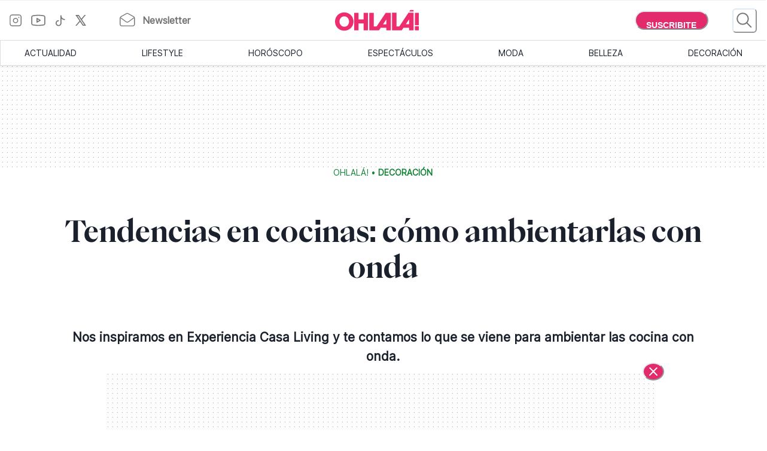

--- FILE ---
content_type: text/html; charset=utf-8
request_url: https://www.somosohlala.com/decoracion/tendencias-en-cocinas-como-ambientarlas-con-onda-nid13112022
body_size: 51809
content:
<!DOCTYPE html><html lang="es"><head><meta name="viewport" content="width=device-width"/><meta charSet="utf-8"/><link rel="preload" href="https://bucket.somosohlala.com.ar/s3fs-public/styles/internal_480/public/2022-11/cocina-monocromo.jpg.webp?itok=sIfJmhww" as="image" media="(max-width: 480px)"/><link rel="preload" href="https://bucket.somosohlala.com.ar/s3fs-public/styles/internal_990/public/2022-11/cocina-monocromo.jpg.webp?itok=3XpPXaLm" as="image" media="(min-width: 480.1px) and (max-width: 990px)"/><link rel="preload" href="https://bucket.somosohlala.com.ar/s3fs-public/styles/internal_1250/public/2022-11/cocina-monocromo.jpg.webp?itok=JyAPkulc" as="image" media="(min-width: 990.1px) and (max-width: 1200px)"/><link rel="preload" href="https://bucket.somosohlala.com.ar/s3fs-public/styles/internal_990/public/2022-11/cocina-monocromo.jpg.webp?itok=3XpPXaLm" as="image" media="(min-width: 1200.1px)"/><link rel="preload" href="/fonts/PPEiko-Bold.woff2" as="font" type="font/woff2" crossorigin="true"/><meta name="robots" content="max-video-preview:-1, max-image-preview:large"/><link rel="preconnect" href="https://www.googletagmanager.com"/><link rel="dns-prefetch" href="https://www.googletagmanager.com"/><link rel="preconnect" href="https://www.google-analytics.com"/><link rel="dns-prefetch" href="https://www.google-analytics.com"/><link rel="preconnect" href="https://tpc.googlesyndication.com"/><link rel="dns-prefetch" href="https://tpc.googlesyndication.com"/><link rel="preconnect" href="https://pagead2.googlesyndication.com"/><link rel="dns-prefetch" href="https://pagead2.googlesyndication.com"/><link rel="preconnect" href="https://www.googletagservices.com"/><link rel="dns-prefetch" href="https://www.googletagservices.com"/><link rel="preconnect" href="https://securepubads.g.doubleclick.net"/><link rel="dns-prefetch" href="https://securepubads.g.doubleclick.net"/><link rel="preconnect" href="https://sb.scorecardresearch.com"/><link rel="dns-prefetch" href="https://sb.scorecardresearch.com"/><script async="" src="https://securepubads.g.doubleclick.net/tag/js/gpt.js"></script><link rel="alternate" type="application/rss+xml" title="Home » Feed" href="https://www.somosohlala.com/feed/rss"/><script async="" src="https://functions.adnami.io/api/macro/adsm.macro.somosohlala.com.js"></script><title>Tendencias en cocinas: cómo ambientarlas con onda - Ohlalá</title><meta name="description" content="Nos inspiramos en Experiencia Casa Living y te contamos lo que se viene para ambientar las cocina con onda. 
"/><meta property="og:description" content="Nos inspiramos en Experiencia Casa Living y te contamos lo que se viene para ambientar las cocina con onda. 
"/><meta name="title" content="Tendencias en cocinas: cómo ambientarlas con onda - Ohlalá"/><meta property="og:title" content="Tendencias en cocinas: cómo ambientarlas con onda - Ohlalá"/><meta property="og:url" content="https://somosohlala.com/decoracion/tendencias-en-cocinas-como-ambientarlas-con-onda-nid13112022"/><meta property="og:image" content="https://bucket.somosohlala.com.ar/s3fs-public/styles/img_internal/public/2022-11/cocina-monocromo.jpg.webp?itok=hrkT01ms"/><meta name="twitter:card" content="summary_large_image"/><meta name="twitter:description" content="Nos inspiramos en Experiencia Casa Living y te contamos lo que se viene para ambientar las cocina con onda. 
"/><meta name="twitter:title" content="Tendencias en cocinas: cómo ambientarlas con onda - Ohlalá"/><meta name="twitter:image" content="https://bucket.somosohlala.com.ar/s3fs-public/styles/img_internal/public/2022-11/cocina-monocromo.jpg.webp?itok=hrkT01ms"/><link rel="icon" href="/favicon.ico"/><link rel="canonical" href="https://www.somosohlala.com/decoracion/tendencias-en-cocinas-como-ambientarlas-con-onda-nid13112022"/><script async="" src="https://securepubads.g.doubleclick.net/tag/js/gpt.js"></script><meta name="next-head-count" content="39"/><meta name="next-font-preconnect"/><link rel="preload" href="/_next/static/css/d83e5bfd47771e4f.css" as="style"/><link rel="stylesheet" href="/_next/static/css/d83e5bfd47771e4f.css" data-n-g=""/><link rel="preload" href="/_next/static/css/8e04c1476e5c2fb8.css" as="style"/><link rel="stylesheet" href="/_next/static/css/8e04c1476e5c2fb8.css" data-n-p=""/><noscript data-n-css=""></noscript><script defer="" nomodule="" src="/_next/static/chunks/polyfills-5cd94c89d3acac5f.js"></script><script src="/_next/static/chunks/webpack-309fbebe2073f18c.js" defer=""></script><script src="/_next/static/chunks/framework-4729b95aa6cb8cde.js" defer=""></script><script src="/_next/static/chunks/main-59df2ff197fc2ca4.js" defer=""></script><script src="/_next/static/chunks/pages/_app-8ecc7c3fc90288c5.js" defer=""></script><script src="/_next/static/chunks/1507-296fe350731ef4af.js" defer=""></script><script src="/_next/static/chunks/7731-3b5ce7d2cbd1a149.js" defer=""></script><script src="/_next/static/chunks/5998-d74ce246ddf78b09.js" defer=""></script><script src="/_next/static/chunks/8168-031c5335ca701ca0.js" defer=""></script><script src="/_next/static/chunks/9382-8e956b6d55ca523c.js" defer=""></script><script src="/_next/static/chunks/4494-a028bd802e3baf4e.js" defer=""></script><script src="/_next/static/chunks/1852-74d69cca7406e682.js" defer=""></script><script src="/_next/static/chunks/1623-564a763560811d0d.js" defer=""></script><script src="/_next/static/chunks/466-2d4073b3051cf6ac.js" defer=""></script><script src="/_next/static/chunks/8653-dba4b89bf85bf3b8.js" defer=""></script><script src="/_next/static/chunks/6884-5a30df16f8f3eedf.js" defer=""></script><script src="/_next/static/chunks/7095-a6d55806cd7219ea.js" defer=""></script><script src="/_next/static/chunks/3168-0a5ddc678fdca4d1.js" defer=""></script><script src="/_next/static/chunks/1850-013dc7a308670615.js" defer=""></script><script src="/_next/static/chunks/3883-897f967bf734c31a.js" defer=""></script><script src="/_next/static/chunks/3569-ccaa22b07bc42451.js" defer=""></script><script src="/_next/static/chunks/7083-7eb1aaa3b16b39ac.js" defer=""></script><script src="/_next/static/chunks/902-0cc0d02785fabb39.js" defer=""></script><script src="/_next/static/chunks/8165-8a44389592a24e05.js" defer=""></script><script src="/_next/static/chunks/pages/%5Bn1%5D/%5Bn2%5D-180c5e8c74b76606.js" defer=""></script><script src="/_next/static/gJr7LHN7IF2stqu1uBybZ/_buildManifest.js" defer=""></script><script src="/_next/static/gJr7LHN7IF2stqu1uBybZ/_ssgManifest.js" defer=""></script><script src="/_next/static/gJr7LHN7IF2stqu1uBybZ/_middlewareManifest.js" defer=""></script></head><body><div id="__next"><noscript><img src="https://sb.scorecardresearch.com/p?c1=2&amp;c2=6906398&amp;cv=3.9.1&amp;cj=1"/></noscript><style data-emotion="css-global 15ixp93">:host,:root,[data-theme]{--chakra-ring-inset:var(--chakra-empty,/*!*/ /*!*/);--chakra-ring-offset-width:0px;--chakra-ring-offset-color:#fff;--chakra-ring-color:rgba(66, 153, 225, 0.6);--chakra-ring-offset-shadow:0 0 #0000;--chakra-ring-shadow:0 0 #0000;--chakra-space-x-reverse:0;--chakra-space-y-reverse:0;--chakra-colors-transparent:transparent;--chakra-colors-current:currentColor;--chakra-colors-black-00:000000;--chakra-colors-white-600:#FFF;--chakra-colors-white-900:#FFF;--chakra-colors-whiteAlpha-50:rgba(255, 255, 255, 0.04);--chakra-colors-whiteAlpha-100:rgba(255, 255, 255, 0.06);--chakra-colors-whiteAlpha-200:rgba(255, 255, 255, 0.08);--chakra-colors-whiteAlpha-300:rgba(255, 255, 255, 0.16);--chakra-colors-whiteAlpha-400:rgba(255, 255, 255, 0.24);--chakra-colors-whiteAlpha-500:rgba(255, 255, 255, 0.36);--chakra-colors-whiteAlpha-600:rgba(255, 255, 255, 0.48);--chakra-colors-whiteAlpha-700:rgba(255, 255, 255, 0.64);--chakra-colors-whiteAlpha-800:rgba(255, 255, 255, 0.80);--chakra-colors-whiteAlpha-900:rgba(255, 255, 255, 0.92);--chakra-colors-blackAlpha-50:rgba(0, 0, 0, 0.04);--chakra-colors-blackAlpha-100:rgba(0, 0, 0, 0.06);--chakra-colors-blackAlpha-200:rgba(0, 0, 0, 0.08);--chakra-colors-blackAlpha-300:rgba(0, 0, 0, 0.16);--chakra-colors-blackAlpha-400:rgba(0, 0, 0, 0.24);--chakra-colors-blackAlpha-500:rgba(0, 0, 0, 0.36);--chakra-colors-blackAlpha-600:rgba(0, 0, 0, 0.48);--chakra-colors-blackAlpha-700:rgba(0, 0, 0, 0.64);--chakra-colors-blackAlpha-800:rgba(0, 0, 0, 0.80);--chakra-colors-blackAlpha-900:rgba(0, 0, 0, 0.92);--chakra-colors-gray-50:#F7FAFC;--chakra-colors-gray-100:#EDF2F7;--chakra-colors-gray-200:#E2E8F0;--chakra-colors-gray-300:#CBD5E0;--chakra-colors-gray-400:#A0AEC0;--chakra-colors-gray-500:#718096;--chakra-colors-gray-600:#4A5568;--chakra-colors-gray-700:#2D3748;--chakra-colors-gray-800:#1A202C;--chakra-colors-gray-900:#171923;--chakra-colors-red-50:#FFF5F5;--chakra-colors-red-100:#FED7D7;--chakra-colors-red-200:#FEB2B2;--chakra-colors-red-300:#FC8181;--chakra-colors-red-400:#F56565;--chakra-colors-red-500:#E53E3E;--chakra-colors-red-600:#C53030;--chakra-colors-red-700:#9B2C2C;--chakra-colors-red-800:#822727;--chakra-colors-red-900:#63171B;--chakra-colors-orange-50:#FFFAF0;--chakra-colors-orange-100:#FEEBC8;--chakra-colors-orange-200:#FBD38D;--chakra-colors-orange-300:#F6AD55;--chakra-colors-orange-400:#ED8936;--chakra-colors-orange-500:#DD6B20;--chakra-colors-orange-600:#C05621;--chakra-colors-orange-700:#9C4221;--chakra-colors-orange-800:#7B341E;--chakra-colors-orange-900:#652B19;--chakra-colors-yellow-50:#FFFFF0;--chakra-colors-yellow-100:#FEFCBF;--chakra-colors-yellow-200:#FAF089;--chakra-colors-yellow-300:#F6E05E;--chakra-colors-yellow-400:#ECC94B;--chakra-colors-yellow-500:#D69E2E;--chakra-colors-yellow-600:#B7791F;--chakra-colors-yellow-700:#975A16;--chakra-colors-yellow-800:#744210;--chakra-colors-yellow-900:#5F370E;--chakra-colors-green-50:#F0FFF4;--chakra-colors-green-100:#C6F6D5;--chakra-colors-green-200:#9AE6B4;--chakra-colors-green-300:#68D391;--chakra-colors-green-400:#48BB78;--chakra-colors-green-500:#38A169;--chakra-colors-green-600:#2F855A;--chakra-colors-green-700:#276749;--chakra-colors-green-800:#22543D;--chakra-colors-green-900:#1C4532;--chakra-colors-teal-50:#E6FFFA;--chakra-colors-teal-100:#B2F5EA;--chakra-colors-teal-200:#81E6D9;--chakra-colors-teal-300:#4FD1C5;--chakra-colors-teal-400:#38B2AC;--chakra-colors-teal-500:#319795;--chakra-colors-teal-600:#2C7A7B;--chakra-colors-teal-700:#285E61;--chakra-colors-teal-800:#234E52;--chakra-colors-teal-900:#1D4044;--chakra-colors-blue-50:#ebf8ff;--chakra-colors-blue-100:#bee3f8;--chakra-colors-blue-200:#90cdf4;--chakra-colors-blue-300:#63b3ed;--chakra-colors-blue-400:#4299e1;--chakra-colors-blue-500:#3182ce;--chakra-colors-blue-600:#2b6cb0;--chakra-colors-blue-700:#2c5282;--chakra-colors-blue-800:#2a4365;--chakra-colors-blue-900:#1A365D;--chakra-colors-cyan-50:#EDFDFD;--chakra-colors-cyan-100:#C4F1F9;--chakra-colors-cyan-200:#9DECF9;--chakra-colors-cyan-300:#76E4F7;--chakra-colors-cyan-400:#0BC5EA;--chakra-colors-cyan-500:#00B5D8;--chakra-colors-cyan-600:#00A3C4;--chakra-colors-cyan-700:#0987A0;--chakra-colors-cyan-800:#086F83;--chakra-colors-cyan-900:#065666;--chakra-colors-purple-50:#FAF5FF;--chakra-colors-purple-100:#E9D8FD;--chakra-colors-purple-200:#D6BCFA;--chakra-colors-purple-300:#B794F4;--chakra-colors-purple-400:#9F7AEA;--chakra-colors-purple-500:#805AD5;--chakra-colors-purple-600:#6B46C1;--chakra-colors-purple-700:#553C9A;--chakra-colors-purple-800:#44337A;--chakra-colors-purple-900:#322659;--chakra-colors-pink-50:#FFF5F7;--chakra-colors-pink-100:#FED7E2;--chakra-colors-pink-200:#FBB6CE;--chakra-colors-pink-300:#F687B3;--chakra-colors-pink-400:#ED64A6;--chakra-colors-pink-500:#D53F8C;--chakra-colors-pink-600:#B83280;--chakra-colors-pink-700:#97266D;--chakra-colors-pink-800:#702459;--chakra-colors-pink-900:#521B41;--chakra-colors-linkedin-50:#E8F4F9;--chakra-colors-linkedin-100:#CFEDFB;--chakra-colors-linkedin-200:#9BDAF3;--chakra-colors-linkedin-300:#68C7EC;--chakra-colors-linkedin-400:#34B3E4;--chakra-colors-linkedin-500:#00A0DC;--chakra-colors-linkedin-600:#008CC9;--chakra-colors-linkedin-700:#0077B5;--chakra-colors-linkedin-800:#005E93;--chakra-colors-linkedin-900:#004471;--chakra-colors-facebook-50:#E8F4F9;--chakra-colors-facebook-100:#D9DEE9;--chakra-colors-facebook-200:#B7C2DA;--chakra-colors-facebook-300:#6482C0;--chakra-colors-facebook-400:#4267B2;--chakra-colors-facebook-500:#385898;--chakra-colors-facebook-600:#314E89;--chakra-colors-facebook-700:#29487D;--chakra-colors-facebook-800:#223B67;--chakra-colors-facebook-900:#1E355B;--chakra-colors-messenger-50:#D0E6FF;--chakra-colors-messenger-100:#B9DAFF;--chakra-colors-messenger-200:#A2CDFF;--chakra-colors-messenger-300:#7AB8FF;--chakra-colors-messenger-400:#2E90FF;--chakra-colors-messenger-500:#0078FF;--chakra-colors-messenger-600:#0063D1;--chakra-colors-messenger-700:#0052AC;--chakra-colors-messenger-800:#003C7E;--chakra-colors-messenger-900:#002C5C;--chakra-colors-whatsapp-50:#dffeec;--chakra-colors-whatsapp-100:#b9f5d0;--chakra-colors-whatsapp-200:#90edb3;--chakra-colors-whatsapp-300:#65e495;--chakra-colors-whatsapp-400:#3cdd78;--chakra-colors-whatsapp-500:#22c35e;--chakra-colors-whatsapp-600:#179848;--chakra-colors-whatsapp-700:#0c6c33;--chakra-colors-whatsapp-800:#01421c;--chakra-colors-whatsapp-900:#001803;--chakra-colors-twitter-50:#E5F4FD;--chakra-colors-twitter-100:#C8E9FB;--chakra-colors-twitter-200:#A8DCFA;--chakra-colors-twitter-300:#83CDF7;--chakra-colors-twitter-400:#57BBF5;--chakra-colors-twitter-500:#1DA1F2;--chakra-colors-twitter-600:#1A94DA;--chakra-colors-twitter-700:#1681BF;--chakra-colors-twitter-800:#136B9E;--chakra-colors-twitter-900:#0D4D71;--chakra-colors-telegram-50:#E3F2F9;--chakra-colors-telegram-100:#C5E4F3;--chakra-colors-telegram-200:#A2D4EC;--chakra-colors-telegram-300:#7AC1E4;--chakra-colors-telegram-400:#47A9DA;--chakra-colors-telegram-500:#0088CC;--chakra-colors-telegram-600:#007AB8;--chakra-colors-telegram-700:#006BA1;--chakra-colors-telegram-800:#005885;--chakra-colors-telegram-900:#003F5E;--chakra-colors-primary-200:#Fddfe5;--chakra-colors-primary-500:#F06695;--chakra-colors-primary-900:#E32B6C;--chakra-colors-neutral-200:#a8a8a8;--chakra-colors-neutral-300:#F4F4F4;--chakra-colors-neutral-500:#969696;--chakra-colors-neutral-600:#343434;--chakra-colors-neutral-650:#727272;--chakra-colors-neutral-700:#757575;--chakra-colors-latest-200:#FFEEEA;--chakra-colors-latest-500:#FCAF9D;--chakra-colors-latest-900:#EB522D;--chakra-colors-entertain-200:#FFE0F4;--chakra-colors-entertain-500:#E57EDB;--chakra-colors-entertain-900:#FD2EE8;--chakra-colors-squad-200:#FFF1D8;--chakra-colors-squad-500:#F7CD93;--chakra-colors-squad-900:#EDA22F;--chakra-colors-stories-200:#E3EEFF;--chakra-colors-stories-500:#89AAE2;--chakra-colors-stories-900:#427AD9;--chakra-colors-yogui-200:#F1EFFF;--chakra-colors-yogui-500:#A4A4DE;--chakra-colors-yogui-900:#6F66DB;--chakra-colors-susten-200:#D6F7D4;--chakra-colors-susten-500:#7CD079;--chakra-colors-susten-900:#159D41;--chakra-colors-empower-200:#F8EBFF;--chakra-colors-empower-500:#C796DD;--chakra-colors-empower-900:#8637BA;--chakra-colors-guide-200:#e6f2ff;--chakra-colors-guide-500:#c2ddfc;--chakra-colors-guide-700:#93c7ff;--chakra-colors-guide-900:#7dabd9;--chakra-colors-love-200:#dbfded;--chakra-colors-love-500:#9ddbbd;--chakra-colors-love-900:#5cbc8e;--chakra-colors-home-200:#dbfded;--chakra-colors-home-500:#9ddbbd;--chakra-colors-home-900:#5cbc8e;--chakra-colors-trend-200:#ffedf6;--chakra-colors-trend-500:#f08fbc;--chakra-colors-trend-900:#f04d98;--chakra-colors-makers-200:#fffadd;--chakra-colors-makers-500:#fcec96;--chakra-colors-makers-700:#F8D62C;--chakra-colors-makers-900:#E1B239;--chakra-colors-borderGrey-900:#E3E3E3;--chakra-colors-borderGrey-divider:#D2D2D2;--chakra-colors-grey-75:#757575;--chakra-colors-grey-f7:#F7F7F7;--chakra-colors-grey-F5:F5F5F5;--chakra-borders-none:0;--chakra-borders-1px:1px solid;--chakra-borders-2px:2px solid;--chakra-borders-4px:4px solid;--chakra-borders-8px:8px solid;--chakra-fonts-heading:PPEiko-Bold,sans-serif;--chakra-fonts-body:Inter-Regular,sans-serif;--chakra-fonts-mono:SFMono-Regular,Menlo,Monaco,Consolas,"Liberation Mono","Courier New",monospace;--chakra-fontSizes-3xs:0.45rem;--chakra-fontSizes-2xs:0.625rem;--chakra-fontSizes-xs:.667rem;--chakra-fontSizes-sm:0.875rem;--chakra-fontSizes-md:1.15rem;--chakra-fontSizes-lg:1.125rem;--chakra-fontSizes-xl:1.222rem;--chakra-fontSizes-2xl:1.444rem;--chakra-fontSizes-3xl:1.6rem;--chakra-fontSizes-4xl:1.875rem;--chakra-fontSizes-5xl:2rem;--chakra-fontSizes-6xl:2.222rem;--chakra-fontSizes-7xl:2.5rem;--chakra-fontSizes-8xl:6rem;--chakra-fontSizes-9xl:8rem;--chakra-fontSizes-tiny:.889rem;--chakra-fontSizes-base:1rem;--chakra-fontWeights-hairline:100;--chakra-fontWeights-thin:200;--chakra-fontWeights-light:300;--chakra-fontWeights-normal:400;--chakra-fontWeights-medium:500;--chakra-fontWeights-semibold:600;--chakra-fontWeights-bold:700;--chakra-fontWeights-extrabold:800;--chakra-fontWeights-black:900;--chakra-letterSpacings-tighter:-0.05em;--chakra-letterSpacings-tight:-0.025em;--chakra-letterSpacings-normal:0;--chakra-letterSpacings-wide:0.025em;--chakra-letterSpacings-wider:0.05em;--chakra-letterSpacings-widest:0.1em;--chakra-lineHeights-3:.75rem;--chakra-lineHeights-4:1rem;--chakra-lineHeights-5:1.25rem;--chakra-lineHeights-6:1.5rem;--chakra-lineHeights-7:1.75rem;--chakra-lineHeights-8:2rem;--chakra-lineHeights-9:2.25rem;--chakra-lineHeights-10:2.5rem;--chakra-lineHeights-normal:normal;--chakra-lineHeights-none:1;--chakra-lineHeights-shorter:1.25;--chakra-lineHeights-short:1.375;--chakra-lineHeights-base:1.5;--chakra-lineHeights-tall:1.625;--chakra-lineHeights-taller:2;--chakra-radii-none:0;--chakra-radii-sm:0.125rem;--chakra-radii-base:0.25rem;--chakra-radii-md:0.375rem;--chakra-radii-lg:0.5rem;--chakra-radii-xl:0.75rem;--chakra-radii-2xl:1rem;--chakra-radii-3xl:1.5rem;--chakra-radii-full:9999px;--chakra-space-1:0.25rem;--chakra-space-2:0.5rem;--chakra-space-3:0.75rem;--chakra-space-4:1rem;--chakra-space-5:1.25rem;--chakra-space-6:1.5rem;--chakra-space-7:1.75rem;--chakra-space-8:2rem;--chakra-space-9:2.25rem;--chakra-space-10:2.5rem;--chakra-space-12:3rem;--chakra-space-14:3.5rem;--chakra-space-16:4rem;--chakra-space-20:5rem;--chakra-space-24:6rem;--chakra-space-28:7rem;--chakra-space-32:8rem;--chakra-space-36:9rem;--chakra-space-40:10rem;--chakra-space-44:11rem;--chakra-space-48:12rem;--chakra-space-52:13rem;--chakra-space-56:14rem;--chakra-space-60:15rem;--chakra-space-64:16rem;--chakra-space-72:18rem;--chakra-space-80:20rem;--chakra-space-96:24rem;--chakra-space-px:1px;--chakra-space-0-5:0.125rem;--chakra-space-1-5:0.375rem;--chakra-space-2-5:0.625rem;--chakra-space-3-5:0.875rem;--chakra-shadows-xs:0 0 0 1px rgba(0, 0, 0, 0.05);--chakra-shadows-sm:0 1px 2px 0 rgba(0, 0, 0, 0.05);--chakra-shadows-base:0 1px 3px 0 rgba(0, 0, 0, 0.1),0 1px 2px 0 rgba(0, 0, 0, 0.06);--chakra-shadows-md:0 4px 6px -1px rgba(0, 0, 0, 0.1),0 2px 4px -1px rgba(0, 0, 0, 0.06);--chakra-shadows-lg:0 10px 15px -3px rgba(0, 0, 0, 0.1),0 4px 6px -2px rgba(0, 0, 0, 0.05);--chakra-shadows-xl:0 20px 25px -5px rgba(0, 0, 0, 0.1),0 10px 10px -5px rgba(0, 0, 0, 0.04);--chakra-shadows-2xl:0 25px 50px -12px rgba(0, 0, 0, 0.25);--chakra-shadows-outline:0 0 0 3px rgba(66, 153, 225, 0.6);--chakra-shadows-inner:inset 0 2px 4px 0 rgba(0,0,0,0.06);--chakra-shadows-none:none;--chakra-shadows-dark-lg:rgba(0, 0, 0, 0.1) 0px 0px 0px 1px,rgba(0, 0, 0, 0.2) 0px 5px 10px,rgba(0, 0, 0, 0.4) 0px 15px 40px;--chakra-sizes-1:0.25rem;--chakra-sizes-2:0.5rem;--chakra-sizes-3:0.75rem;--chakra-sizes-4:1rem;--chakra-sizes-5:1.25rem;--chakra-sizes-6:1.5rem;--chakra-sizes-7:1.75rem;--chakra-sizes-8:2rem;--chakra-sizes-9:2.25rem;--chakra-sizes-10:2.5rem;--chakra-sizes-12:3rem;--chakra-sizes-14:3.5rem;--chakra-sizes-16:4rem;--chakra-sizes-20:5rem;--chakra-sizes-24:6rem;--chakra-sizes-28:7rem;--chakra-sizes-32:8rem;--chakra-sizes-36:9rem;--chakra-sizes-40:10rem;--chakra-sizes-44:11rem;--chakra-sizes-48:12rem;--chakra-sizes-52:13rem;--chakra-sizes-56:14rem;--chakra-sizes-60:15rem;--chakra-sizes-64:16rem;--chakra-sizes-72:18rem;--chakra-sizes-80:20rem;--chakra-sizes-96:24rem;--chakra-sizes-px:1px;--chakra-sizes-0-5:0.125rem;--chakra-sizes-1-5:0.375rem;--chakra-sizes-2-5:0.625rem;--chakra-sizes-3-5:0.875rem;--chakra-sizes-max:max-content;--chakra-sizes-min:min-content;--chakra-sizes-full:100%;--chakra-sizes-3xs:14rem;--chakra-sizes-2xs:16rem;--chakra-sizes-xs:20rem;--chakra-sizes-sm:24rem;--chakra-sizes-md:28rem;--chakra-sizes-lg:32rem;--chakra-sizes-xl:36rem;--chakra-sizes-2xl:42rem;--chakra-sizes-3xl:48rem;--chakra-sizes-4xl:56rem;--chakra-sizes-5xl:64rem;--chakra-sizes-6xl:72rem;--chakra-sizes-7xl:80rem;--chakra-sizes-8xl:90rem;--chakra-sizes-prose:60ch;--chakra-sizes-container-sm:640px;--chakra-sizes-container-md:768px;--chakra-sizes-container-lg:1024px;--chakra-sizes-container-xl:1280px;--chakra-zIndices-hide:-1;--chakra-zIndices-auto:auto;--chakra-zIndices-base:0;--chakra-zIndices-docked:10;--chakra-zIndices-dropdown:1000;--chakra-zIndices-sticky:1100;--chakra-zIndices-banner:1200;--chakra-zIndices-overlay:1300;--chakra-zIndices-modal:1400;--chakra-zIndices-popover:1500;--chakra-zIndices-skipLink:1600;--chakra-zIndices-toast:1700;--chakra-zIndices-tooltip:1800;--chakra-transition-property-common:background-color,border-color,color,fill,stroke,opacity,box-shadow,transform;--chakra-transition-property-colors:background-color,border-color,color,fill,stroke;--chakra-transition-property-dimensions:width,height;--chakra-transition-property-position:left,right,top,bottom;--chakra-transition-property-background:background-color,background-image,background-position;--chakra-transition-easing-ease-in:cubic-bezier(0.4, 0, 1, 1);--chakra-transition-easing-ease-out:cubic-bezier(0, 0, 0.2, 1);--chakra-transition-easing-ease-in-out:cubic-bezier(0.4, 0, 0.2, 1);--chakra-transition-duration-ultra-fast:50ms;--chakra-transition-duration-faster:100ms;--chakra-transition-duration-fast:150ms;--chakra-transition-duration-normal:200ms;--chakra-transition-duration-slow:300ms;--chakra-transition-duration-slower:400ms;--chakra-transition-duration-ultra-slow:500ms;--chakra-blur-none:0;--chakra-blur-sm:4px;--chakra-blur-base:8px;--chakra-blur-md:12px;--chakra-blur-lg:16px;--chakra-blur-xl:24px;--chakra-blur-2xl:40px;--chakra-blur-3xl:64px;--chakra-breakpoints-base:0em;--chakra-breakpoints-sm:0px;--chakra-breakpoints-md:990px;--chakra-breakpoints-lg:1200px;--chakra-breakpoints-xl:80em;--chakra-breakpoints-2xl:96em;}.chakra-ui-light :host:not([data-theme]),.chakra-ui-light :root:not([data-theme]),.chakra-ui-light [data-theme]:not([data-theme]),[data-theme=light] :host:not([data-theme]),[data-theme=light] :root:not([data-theme]),[data-theme=light] [data-theme]:not([data-theme]),:host[data-theme=light],:root[data-theme=light],[data-theme][data-theme=light]{--chakra-colors-chakra-body-text:var(--chakra-colors-gray-800);--chakra-colors-chakra-body-bg:white;--chakra-colors-chakra-border-color:var(--chakra-colors-gray-200);--chakra-colors-chakra-inverse-text:white;--chakra-colors-chakra-subtle-bg:var(--chakra-colors-gray-100);--chakra-colors-chakra-subtle-text:var(--chakra-colors-gray-600);--chakra-colors-chakra-placeholder-color:var(--chakra-colors-gray-500);}.chakra-ui-dark :host:not([data-theme]),.chakra-ui-dark :root:not([data-theme]),.chakra-ui-dark [data-theme]:not([data-theme]),[data-theme=dark] :host:not([data-theme]),[data-theme=dark] :root:not([data-theme]),[data-theme=dark] [data-theme]:not([data-theme]),:host[data-theme=dark],:root[data-theme=dark],[data-theme][data-theme=dark]{--chakra-colors-chakra-body-text:var(--chakra-colors-whiteAlpha-900);--chakra-colors-chakra-body-bg:var(--chakra-colors-gray-800);--chakra-colors-chakra-border-color:var(--chakra-colors-whiteAlpha-300);--chakra-colors-chakra-inverse-text:var(--chakra-colors-gray-800);--chakra-colors-chakra-subtle-bg:var(--chakra-colors-gray-700);--chakra-colors-chakra-subtle-text:var(--chakra-colors-gray-400);--chakra-colors-chakra-placeholder-color:var(--chakra-colors-whiteAlpha-400);}</style><style data-emotion="css-global fubdgu">html{line-height:1.5;-webkit-text-size-adjust:100%;font-family:system-ui,sans-serif;-webkit-font-smoothing:antialiased;text-rendering:optimizeLegibility;-moz-osx-font-smoothing:grayscale;touch-action:manipulation;}body{position:relative;min-height:100%;margin:0;font-feature-settings:"kern";}:where(*, *::before, *::after){border-width:0;border-style:solid;box-sizing:border-box;word-wrap:break-word;}main{display:block;}hr{border-top-width:1px;box-sizing:content-box;height:0;overflow:visible;}:where(pre, code, kbd,samp){font-family:SFMono-Regular,Menlo,Monaco,Consolas,monospace;font-size:1em;}a{background-color:transparent;color:inherit;-webkit-text-decoration:inherit;text-decoration:inherit;}abbr[title]{border-bottom:none;-webkit-text-decoration:underline;text-decoration:underline;-webkit-text-decoration:underline dotted;-webkit-text-decoration:underline dotted;text-decoration:underline dotted;}:where(b, strong){font-weight:bold;}small{font-size:80%;}:where(sub,sup){font-size:75%;line-height:0;position:relative;vertical-align:baseline;}sub{bottom:-0.25em;}sup{top:-0.5em;}img{border-style:none;}:where(button, input, optgroup, select, textarea){font-family:inherit;font-size:100%;line-height:1.15;margin:0;}:where(button, input){overflow:visible;}:where(button, select){text-transform:none;}:where(
          button::-moz-focus-inner,
          [type="button"]::-moz-focus-inner,
          [type="reset"]::-moz-focus-inner,
          [type="submit"]::-moz-focus-inner
        ){border-style:none;padding:0;}fieldset{padding:0.35em 0.75em 0.625em;}legend{box-sizing:border-box;color:inherit;display:table;max-width:100%;padding:0;white-space:normal;}progress{vertical-align:baseline;}textarea{overflow:auto;}:where([type="checkbox"], [type="radio"]){box-sizing:border-box;padding:0;}input[type="number"]::-webkit-inner-spin-button,input[type="number"]::-webkit-outer-spin-button{-webkit-appearance:none!important;}input[type="number"]{-moz-appearance:textfield;}input[type="search"]{-webkit-appearance:textfield;outline-offset:-2px;}input[type="search"]::-webkit-search-decoration{-webkit-appearance:none!important;}::-webkit-file-upload-button{-webkit-appearance:button;font:inherit;}details{display:block;}summary{display:-webkit-box;display:-webkit-list-item;display:-ms-list-itembox;display:list-item;}template{display:none;}[hidden]{display:none!important;}:where(
          blockquote,
          dl,
          dd,
          h1,
          h2,
          h3,
          h4,
          h5,
          h6,
          hr,
          figure,
          p,
          pre
        ){margin:0;}button{background:transparent;padding:0;}fieldset{margin:0;padding:0;}:where(ol, ul){margin:0;padding:0;}textarea{resize:vertical;}:where(button, [role="button"]){cursor:pointer;}button::-moz-focus-inner{border:0!important;}table{border-collapse:collapse;}:where(h1, h2, h3, h4, h5, h6){font-size:inherit;font-weight:inherit;}:where(button, input, optgroup, select, textarea){padding:0;line-height:inherit;color:inherit;}:where(img, svg, video, canvas, audio, iframe, embed, object){display:block;}:where(img, video){max-width:100%;height:auto;}[data-js-focus-visible] :focus:not([data-focus-visible-added]):not(
          [data-focus-visible-disabled]
        ){outline:none;box-shadow:none;}select::-ms-expand{display:none;}:root,:host{--chakra-vh:100vh;}@supports (height: -webkit-fill-available){:root,:host{--chakra-vh:-webkit-fill-available;}}@supports (height: -moz-fill-available){:root,:host{--chakra-vh:-moz-fill-available;}}@supports (height: 100dvh){:root,:host{--chakra-vh:100dvh;}}</style><style data-emotion="css-global 1nmrexf">body{font-family:var(--chakra-fonts-body);color:var(--chakra-colors-chakra-body-text);background:var(--chakra-colors-chakra-body-bg);transition-property:background-color;transition-duration:var(--chakra-transition-duration-normal);line-height:var(--chakra-lineHeights-base);}*::-webkit-input-placeholder{color:var(--chakra-colors-chakra-placeholder-color);}*::-moz-placeholder{color:var(--chakra-colors-chakra-placeholder-color);}*:-ms-input-placeholder{color:var(--chakra-colors-chakra-placeholder-color);}*::placeholder{color:var(--chakra-colors-chakra-placeholder-color);}*,*::before,::after{border-color:var(--chakra-colors-chakra-border-color);}html{font-size:16px;}</style><div><div style="display:none"><img src="https://bucket.somosohlala.com.ar/s3fs-public/styles/img_internal/public/2022-11/cocina-monocromo.jpg.webp?itok=hrkT01ms"/></div><style data-emotion="css n9bbf8">.css-n9bbf8{position:-webkit-sticky;position:sticky;top:0px;background:white;z-index:1300;}</style><div class="css-n9bbf8"><div></div><div></div><div><style data-emotion="css 1csf2un">.css-1csf2un{height:50px;width:100%;background-color:#ffffff;background-repeat:repeat;-webkit-background-position:center;background-position:center;-webkit-background-size:8px 8px;background-size:8px 8px;-webkit-box-pack:center;-ms-flex-pack:center;-webkit-justify-content:center;justify-content:center;-webkit-align-items:center;-webkit-box-align:center;-ms-flex-align:center;align-items:center;display:-webkit-box;display:-webkit-flex;display:-ms-flexbox;display:flex;overflow:hidden;}@media screen and (min-width: 990px){.css-1csf2un{display:none;}}</style><div style="background-image:url(&quot;data:image/svg+xml,%3Csvg width=&#x27;8&#x27; height=&#x27;8&#x27; viewBox=&#x27;0 0 8 8&#x27; fill=&#x27;none&#x27; xmlns=&#x27;http://www.w3.org/2000/svg&#x27;%3E%3Crect width=&#x27;1&#x27; height=&#x27;1&#x27; fill=&#x27;%239A9A9A&#x27;/%3E%3C/svg%3E&quot;)" class="AdFlexbox css-1csf2un"></div></div><style data-emotion="css 1461x0r">.css-1461x0r{display:-webkit-box;display:-webkit-flex;display:-ms-flexbox;display:flex;width:100%;-webkit-flex-direction:column;-ms-flex-direction:column;flex-direction:column;-webkit-align-items:center;-webkit-box-align:center;-ms-flex-align:center;align-items:center;position:-webkit-sticky;position:sticky;top:0px;background:white;box-shadow:0 0 5px 2px rgba(0,0,0, .09);z-index:1000;}</style><header class="css-1461x0r"><style data-emotion="css 1hrvdrg">.css-1hrvdrg{display:-webkit-box;display:-webkit-flex;display:-ms-flexbox;display:flex;width:100%;max-width:1250px;-webkit-box-pack:start;-ms-flex-pack:start;-webkit-justify-content:flex-start;justify-content:flex-start;padding-top:10px;padding-bottom:10px;-webkit-padding-start:10px;padding-inline-start:10px;-webkit-padding-end:10px;padding-inline-end:10px;position:relative;}@media screen and (min-width: 990px){.css-1hrvdrg{-webkit-box-pack:justify;-webkit-justify-content:space-between;justify-content:space-between;padding-top:8px;padding-bottom:8px;-webkit-padding-start:30px;padding-inline-start:30px;-webkit-padding-end:30px;padding-inline-end:30px;}}@media screen and (min-width: 1200px){.css-1hrvdrg{-webkit-padding-start:0px;padding-inline-start:0px;-webkit-padding-end:0px;padding-inline-end:0px;}}</style><div class="css-1hrvdrg"><style data-emotion="css q1z7w">.css-q1z7w{display:none;position:relative;width:185px;}@media screen and (min-width: 990px){.css-q1z7w{display:-webkit-box;display:-webkit-flex;display:-ms-flexbox;display:flex;}}</style><div class="css-q1z7w"><style data-emotion="css 1gqvgg8">.css-1gqvgg8{display:none;position:absolute;top:0px;bottom:0px;-webkit-transition:all 1s;transition:all 1s;left:0px;}@media screen and (min-width: 990px){.css-1gqvgg8{display:-webkit-box;display:-webkit-flex;display:-ms-flexbox;display:flex;}}</style><div class="css-1gqvgg8"><style data-emotion="css l1unk5">.css-l1unk5{display:-webkit-box;display:-webkit-flex;display:-ms-flexbox;display:flex;-webkit-flex-direction:row;-ms-flex-direction:row;flex-direction:row;-webkit-align-items:center;-webkit-box-align:center;-ms-flex-align:center;align-items:center;color:var(--chakra-colors-neutral-700);width:auto;-webkit-box-pack:space-evenly;-ms-flex-pack:space-evenly;-webkit-justify-content:space-evenly;justify-content:space-evenly;}</style><div class="css-l1unk5"><a target="_blank" aria-label="Ir a Instagram" title="Instagram" href="https://www.instagram.com/somosohlala/"><style data-emotion="css v0fuya">.css-v0fuya{display:-webkit-box;display:-webkit-flex;display:-ms-flexbox;display:flex;-webkit-align-items:center;-webkit-box-align:center;-ms-flex-align:center;align-items:center;-webkit-box-pack:center;-ms-flex-pack:center;-webkit-justify-content:center;justify-content:center;margin-right:15px;max-height:24px;max-width:24px;cursor:pointer;margin-bottom:0px;}@media screen and (min-width: 990px){.css-v0fuya{max-height:24px;max-width:24px;}}.css-v0fuya:hover,.css-v0fuya[data-hover]{color:var(--chakra-colors-primary-900);}</style><div class="css-v0fuya"><style data-emotion="css 1bshclw">.css-1bshclw{display:inline-block;line-height:1em;-webkit-flex-shrink:0;-ms-flex-negative:0;flex-shrink:0;color:currentColor;vertical-align:middle;fill:none;width:22px;height:20px;}</style><svg viewBox="0 0 28 27" focusable="false" class="chakra-icon css-1bshclw" title="Seguinos en Instagram"><path d="M21.5002 7.50033V6.50033M6.6433 1.23828H21.5004C24.2356 1.23828 26.4528 3.45554 26.4528 6.19066V21.0478C26.4528 23.7829 24.2356 26.0002 21.5004 26.0002H6.6433C3.90817 26.0002 1.69092 23.7829 1.69092 21.0478V6.19066C1.69092 3.45554 3.90817 1.23828 6.6433 1.23828ZM14 18.9528C11.2648 18.9528 9.04757 16.7355 9.04757 14.0004C9.04757 11.2653 11.2648 9.04804 14 9.04804C16.7351 9.04804 18.9524 11.2653 18.9524 14.0004C18.9524 16.7355 16.7351 18.9528 14 18.9528Z" stroke="currentColor" stroke-width="2" stroke-linecap="round"></path></svg></div></a><a target="_blank" aria-label="Ir a YouTube" title="YouTube" href="https://www.youtube.com/channel/UCWm1M6xBClBxJhhAOSqPj0g?app=desktop"><div class="css-v0fuya"><style data-emotion="css az01hh">.css-az01hh{display:inline-block;line-height:1em;-webkit-flex-shrink:0;-ms-flex-negative:0;flex-shrink:0;color:currentColor;vertical-align:middle;width:30px;height:22px;fill:none;}</style><svg viewBox="0 0 30 27" focusable="false" class="chakra-icon css-az01hh" title="Revista Ohlalá Youtube"><path d="M3.93438 22.9374L3.74501 23.9193H3.74501L3.93438 22.9374ZM26.0653 22.9374L26.2547 23.9193L26.0653 22.9374ZM26.2172 4.24652L26.4196 3.26721L26.2172 4.24652ZM3.78244 4.24652L3.9848 5.22583L3.78244 4.24652ZM12.3332 9.64293L12.834 8.77736C12.5246 8.59836 12.1432 8.5981 11.8336 8.77667C11.5239 8.95524 11.3332 9.2855 11.3332 9.64293H12.3332ZM12.3332 17.3572H11.3332C11.3332 17.7146 11.5239 18.0449 11.8336 18.2235C12.1432 18.402 12.5246 18.4018 12.834 18.2228L12.3332 17.3572ZM18.9998 13.5001L19.5006 14.3656C19.8096 14.1869 19.9998 13.857 19.9998 13.5001C19.9998 13.1431 19.8096 12.8133 19.5006 12.6345L18.9998 13.5001ZM0.666504 6.77043V20.2699H2.6665V6.77043H0.666504ZM29.3332 20.2699V6.77043H27.3332V20.2699H29.3332ZM3.74501 23.9193C11.1747 25.3522 18.8249 25.3522 26.2547 23.9193L25.8759 21.9555C18.6964 23.3402 11.3033 23.3402 4.12375 21.9555L3.74501 23.9193ZM26.4196 3.26721C18.8918 1.71171 11.1079 1.71171 3.58009 3.26721L3.9848 5.22583C11.2456 3.7255 18.754 3.7255 26.0149 5.22583L26.4196 3.26721ZM29.3332 6.77043C29.3332 5.05483 28.0942 3.61323 26.4196 3.26721L26.0149 5.22583C26.8087 5.38986 27.3332 6.05175 27.3332 6.77043H29.3332ZM27.3332 20.2699C27.3332 21.0626 26.7488 21.7872 25.8759 21.9555L26.2547 23.9193C28.0192 23.579 29.3332 22.0707 29.3332 20.2699H27.3332ZM0.666504 20.2699C0.666504 22.0707 1.98049 23.579 3.74501 23.9193L4.12375 21.9555C3.25092 21.7872 2.6665 21.0626 2.6665 20.2699H0.666504ZM2.6665 6.77043C2.6665 6.05175 3.19099 5.38986 3.9848 5.22583L3.58009 3.26721C1.9055 3.61323 0.666504 5.05484 0.666504 6.77043H2.6665ZM11.3332 9.64293V17.3572H13.3332V9.64293H11.3332ZM12.834 18.2228L19.5006 14.3656L18.499 12.6345L11.8324 16.4916L12.834 18.2228ZM19.5006 12.6345L12.834 8.77736L11.8324 10.5085L18.499 14.3656L19.5006 12.6345Z" fill="currentColor"></path></svg></div></a><a target="_blank" aria-label="Ir a TikTok" title="TikTok" href="https://www.tiktok.com/@revistaohlala"><div class="css-v0fuya"><style data-emotion="css 1kaqmhb">.css-1kaqmhb{display:inline-block;line-height:1em;-webkit-flex-shrink:0;-ms-flex-negative:0;flex-shrink:0;color:currentColor;vertical-align:middle;fill:none;width:19px;height:20px;}</style><svg viewBox="0 0 28 27" focusable="false" class="chakra-icon css-1kaqmhb" title="Revista Ohlalá Tiktok"><path d="M17.3213 2C17.3213 1.30964 16.7616 0.75 16.0713 0.75C15.3809 0.75 14.8213 1.30964 14.8213 2H17.3213ZM10.1189 15.75C10.8092 15.75 11.3689 15.1904 11.3689 14.5C11.3689 13.8096 10.8092 13.25 10.1189 13.25V15.75ZM24.9998 12.7738C25.6902 12.7738 26.2498 12.2142 26.2498 11.5238C26.2498 10.8335 25.6902 10.2738 24.9998 10.2738V12.7738ZM17.3213 2.59524C17.3213 1.90488 16.7616 1.34524 16.0713 1.34524C15.3809 1.34524 14.8213 1.90488 14.8213 2.59524H17.3213ZM14.8213 2V20.4524H17.3213V2H14.8213ZM10.1189 25.1548C7.52183 25.1548 5.4165 23.0494 5.4165 20.4524H2.9165C2.9165 24.4301 6.14112 27.6548 10.1189 27.6548V25.1548ZM14.8213 20.4524C14.8213 23.0494 12.7159 25.1548 10.1189 25.1548V27.6548C14.0966 27.6548 17.3213 24.4301 17.3213 20.4524H14.8213ZM10.1189 13.25C6.14112 13.25 2.9165 16.4746 2.9165 20.4524H5.4165C5.4165 17.8553 7.52183 15.75 10.1189 15.75V13.25ZM24.9998 10.2738C20.7591 10.2738 17.3213 6.836 17.3213 2.59524H14.8213C14.8213 8.21671 19.3784 12.7738 24.9998 12.7738V10.2738Z" fill="currentColor"></path></svg></div></a><a target="_blank" aria-label="Ir a X" title="X" href="https://twitter.com/SomosOHLALA"><div class="css-v0fuya"><style data-emotion="css me87z0">.css-me87z0{display:inline-block;line-height:1em;-webkit-flex-shrink:0;-ms-flex-negative:0;flex-shrink:0;color:currentColor;vertical-align:middle;width:20px;height:20px;fill:none;}</style><svg viewBox="0 0 20 20" focusable="false" class="chakra-icon css-me87z0" title="Revista Ohlalá X"><path fill-rule="evenodd" clip-rule="evenodd" d="M6.71638 1H1.09066L2.58323 3.19554L7.87061 10.9709L1 19.0653H3.12919L8.81893 12.3655L12.9596 18.4553L13.3746 19.065H19.0002L17.5079 16.8698L11.9429 8.68651L18.4703 1.00006H16.3413L15.0296 2.53744L10.9944 7.29133L6.71638 1ZM9.87996 8.60407L5.84067 2.66381H4.22887L9.18139 9.94711L9.82305 10.8904L14.25 17.4012H15.862L10.8285 9.99872L10.8283 9.99899L9.87967 8.60441L9.87996 8.60407Z" fill="currentColor"></path></svg></div></a></div><style data-emotion="css 1ecc1qo">.css-1ecc1qo{display:-webkit-box;display:-webkit-flex;display:-ms-flexbox;display:flex;margin-left:min(calc(10px + 2vw), 60px);}</style><div class="css-1ecc1qo"><style data-emotion="css x9t17p">.css-x9t17p{display:-webkit-box;display:-webkit-flex;display:-ms-flexbox;display:flex;color:var(--chakra-colors-neutral-700);font-weight:700;-webkit-align-items:center;-webkit-box-align:center;-ms-flex-align:center;align-items:center;cursor:pointer;}.css-x9t17p:hover,.css-x9t17p[data-hover]{color:var(--chakra-colors-primary-900);}</style><div class="css-x9t17p"><style data-emotion="css lvyu5j">.css-lvyu5j{margin-right:10px;}</style><span class="css-lvyu5j"><style data-emotion="css 1wedwmu">.css-1wedwmu{width:32px;height:32px;display:inline-block;line-height:1em;-webkit-flex-shrink:0;-ms-flex-negative:0;flex-shrink:0;color:currentColor;vertical-align:middle;fill:none;}</style><svg viewBox="0 0 24 24" focusable="false" class="chakra-icon css-1wedwmu"><path d="M4.56055 9.00005L10.7605 13.65C11.8272 14.45 13.2939 14.45 14.3605 13.65L20.5605 9" stroke="currentColor" stroke-width="1" stroke-linecap="round" stroke-linejoin="round"></path><path d="M3.56055 9.17681C3.56055 8.45047 3.95433 7.78123 4.58926 7.42849L11.5893 3.5396C12.1933 3.20402 12.9278 3.20402 13.5318 3.5396L20.5318 7.42849C21.1668 7.78123 21.5605 8.45047 21.5605 9.17681V17C21.5605 18.1046 20.6651 19 19.5605 19H5.56055C4.45598 19 3.56055 18.1046 3.56055 17V9.17681Z" stroke="currentColor" stroke-width="1" stroke-linecap="round"></path></svg></span>Newsletter<!-- --></div></div></div></div><style data-emotion="css 11ketrb">.css-11ketrb{display:-webkit-box;display:-webkit-flex;display:-ms-flexbox;display:flex;}@media screen and (min-width: 990px){.css-11ketrb{display:none;}}</style><div class="css-11ketrb"><style data-emotion="css 2ndthb">.css-2ndthb{display:-webkit-inline-box;display:-webkit-inline-flex;display:-ms-inline-flexbox;display:inline-flex;-webkit-appearance:none;-moz-appearance:none;-ms-appearance:none;appearance:none;-webkit-align-items:center;-webkit-box-align:center;-ms-flex-align:center;align-items:center;-webkit-box-pack:center;-ms-flex-pack:center;-webkit-justify-content:center;justify-content:center;-webkit-user-select:none;-moz-user-select:none;-ms-user-select:none;user-select:none;position:relative;white-space:nowrap;vertical-align:baseline;outline:2px solid transparent;outline-offset:2px;line-height:var(--chakra-lineHeights-normal);border-radius:var(--chakra-radii-md);font-weight:var(--chakra-fontWeights-semibold);transition-property:var(--chakra-transition-property-common);transition-duration:var(--chakra-transition-duration-normal);height:auto;min-width:var(--chakra-sizes-10);font-size:var(--chakra-fontSizes-md);-webkit-padding-start:var(--chakra-space-4);padding-inline-start:var(--chakra-space-4);-webkit-padding-end:var(--chakra-space-4);padding-inline-end:var(--chakra-space-4);padding:0px;color:#757575;}.css-2ndthb:focus-visible,.css-2ndthb[data-focus-visible]{box-shadow:var(--chakra-shadows-outline);}.css-2ndthb:disabled,.css-2ndthb[disabled],.css-2ndthb[aria-disabled=true],.css-2ndthb[data-disabled]{opacity:0.4;cursor:not-allowed;box-shadow:var(--chakra-shadows-none);}.css-2ndthb:active,.css-2ndthb[data-active]{color:var(--chakra-colors-gray-700);}.css-2ndthb:hover,.css-2ndthb[data-hover]{color:var(--chakra-colors-primary-900);}</style><button type="button" class="chakra-button css-2ndthb" aria-label="Menu"><style data-emotion="css 1hyates">.css-1hyates{display:inline-block;line-height:1em;-webkit-flex-shrink:0;-ms-flex-negative:0;flex-shrink:0;color:currentColor;vertical-align:middle;width:18px;height:13px;fill:none;}</style><svg viewBox="0 0 18 13" focusable="false" class="chakra-icon css-1hyates"><path d="M1 6.25H17" stroke="currentColor" stroke-width="2" stroke-linecap="round" stroke-linejoin="round"></path><path d="M1 1.25H17" stroke="currentColor" stroke-width="2" stroke-linecap="round" stroke-linejoin="round"></path><path d="M1 11.25H17" stroke="currentColor" stroke-width="2" stroke-linecap="round" stroke-linejoin="round"></path></svg></button></div><style data-emotion="css 70qvj9">.css-70qvj9{display:-webkit-box;display:-webkit-flex;display:-ms-flexbox;display:flex;-webkit-align-items:center;-webkit-box-align:center;-ms-flex-align:center;align-items:center;}</style><div class="css-70qvj9"><div class="chakra-text css-0"><a title="Revista Ohlalá" style="background-image:url(/images/ohlalaheader.svg);background-repeat:no-repeat;background-size:contain;background-position:center;display:block;width:140px;height:50px" href="https://www.somosohlala.com/"><span style="display:none">Ohlala! - Comunidad creada por y para mujeres poderosas</span></a></div></div><style data-emotion="css wywwbf">.css-wywwbf{display:-webkit-box;display:-webkit-flex;display:-ms-flexbox;display:flex;margin-left:auto;-webkit-align-items:center;-webkit-box-align:center;-ms-flex-align:center;align-items:center;-webkit-box-pack:end;-ms-flex-pack:end;-webkit-justify-content:flex-end;justify-content:flex-end;}@media screen and (min-width: 990px){.css-wywwbf{margin-left:0px;}}</style><div class="css-wywwbf"><style data-emotion="css hf34tt">.css-hf34tt{border-radius:40px;background:var(--chakra-colors-primary-900);height:32px;color:white;font-weight:600;font-size:var(--chakra-fontSizes-sm);-webkit-padding-start:1.11rem;padding-inline-start:1.11rem;-webkit-padding-end:1.11rem;padding-inline-end:1.11rem;display:none;}@media screen and (min-width: 990px){.css-hf34tt{border-radius:24.5px;display:block;}}</style><button aria-label="Boton para Suscribirse" class="css-hf34tt"><a title="Boton de Suscribite" href="https://www.contacto.lanacion.com.ar/org-suscribirse-print-ohlala" rel="noreferrer" target="_blank"><p class="chakra-text css-0">SUSCRIBITE</p></a></button><style data-emotion="css l4no0o">.css-l4no0o{display:-webkit-box;display:-webkit-flex;display:-ms-flexbox;display:flex;margin-right:24px;}@media screen and (min-width: 0em){.css-l4no0o{margin-right:0px;}}@media screen and (min-width: 990px){.css-l4no0o{display:none;}}</style><div class="css-l4no0o"><div class="css-x9t17p"><span class="css-lvyu5j"><svg viewBox="0 0 24 24" focusable="false" class="chakra-icon css-1wedwmu"><path d="M4.56055 9.00005L10.7605 13.65C11.8272 14.45 13.2939 14.45 14.3605 13.65L20.5605 9" stroke="currentColor" stroke-width="1" stroke-linecap="round" stroke-linejoin="round"></path><path d="M3.56055 9.17681C3.56055 8.45047 3.95433 7.78123 4.58926 7.42849L11.5893 3.5396C12.1933 3.20402 12.9278 3.20402 13.5318 3.5396L20.5318 7.42849C21.1668 7.78123 21.5605 8.45047 21.5605 9.17681V17C21.5605 18.1046 20.6651 19 19.5605 19H5.56055C4.45598 19 3.56055 18.1046 3.56055 17V9.17681Z" stroke="currentColor" stroke-width="1" stroke-linecap="round"></path></svg></span>Newsletter<!-- --></div></div><style data-emotion="css wy4qis">.css-wy4qis{-webkit-appearance:none;-moz-appearance:none;-ms-appearance:none;appearance:none;-webkit-align-items:center;-webkit-box-align:center;-ms-flex-align:center;align-items:center;-webkit-box-pack:center;-ms-flex-pack:center;-webkit-justify-content:center;justify-content:center;-webkit-user-select:none;-moz-user-select:none;-ms-user-select:none;user-select:none;position:relative;white-space:nowrap;vertical-align:baseline;outline:2px solid transparent;outline-offset:2px;line-height:var(--chakra-lineHeights-normal);border-radius:var(--chakra-radii-md);font-weight:var(--chakra-fontWeights-semibold);transition-property:var(--chakra-transition-property-common);transition-duration:var(--chakra-transition-duration-normal);height:auto;min-width:var(--chakra-sizes-10);font-size:var(--chakra-fontSizes-md);-webkit-padding-start:var(--chakra-space-4);padding-inline-start:var(--chakra-space-4);-webkit-padding-end:var(--chakra-space-4);padding-inline-end:var(--chakra-space-4);padding:0px;color:#757575;margin-left:40px;display:none;}.css-wy4qis:focus-visible,.css-wy4qis[data-focus-visible]{box-shadow:var(--chakra-shadows-outline);}.css-wy4qis:disabled,.css-wy4qis[disabled],.css-wy4qis[aria-disabled=true],.css-wy4qis[data-disabled]{opacity:0.4;cursor:not-allowed;box-shadow:var(--chakra-shadows-none);}.css-wy4qis:active,.css-wy4qis[data-active]{color:var(--chakra-colors-gray-700);}.css-wy4qis:hover,.css-wy4qis[data-hover]{color:var(--chakra-colors-primary-900);}@media screen and (min-width: 990px){.css-wy4qis{display:-webkit-inline-box;display:-webkit-inline-flex;display:-ms-inline-flexbox;display:inline-flex;}}</style><button type="button" class="chakra-button css-wy4qis" aria-label="Buscar"><style data-emotion="css q4e0yr">.css-q4e0yr{display:inline-block;line-height:1em;-webkit-flex-shrink:0;-ms-flex-negative:0;flex-shrink:0;color:currentColor;vertical-align:middle;width:37px;height:37px;fill:none;}</style><svg viewBox="0 0 37 37" focusable="false" class="chakra-icon css-q4e0yr"><circle cx="15.4167" cy="15.417" r="9.25" stroke="currentColor" stroke-width="2" stroke-linecap="round" stroke-linejoin="round"></circle><path d="M22.3542 22.3545L29.2917 29.292" stroke="currentColor" stroke-width="2" stroke-linecap="round" stroke-linejoin="round"></path></svg></button></div></div><style data-emotion="css 8atqhb">.css-8atqhb{width:100%;}</style><div class="boxMenu css-8atqhb"><style data-emotion="css bnog5r">.css-bnog5r{border-left-width:0px;border-right-width:0px;border:1px solid rgba(188, 188, 188, 0.5);-webkit-box-pack:center;-ms-flex-pack:center;-webkit-justify-content:center;justify-content:center;display:none;width:100%;}@media screen and (min-width: 990px){.css-bnog5r{display:-webkit-box;display:-webkit-flex;display:-ms-flexbox;display:flex;}}</style><div class="css-bnog5r"><style data-emotion="css fvdyyz">.css-fvdyyz{display:-webkit-box;display:-webkit-flex;display:-ms-flexbox;display:flex;width:100%;max-width:1200px;-webkit-box-pack:justify;-webkit-justify-content:space-between;justify-content:space-between;padding-top:10px;padding-bottom:10px;-webkit-padding-start:10px;padding-inline-start:10px;-webkit-padding-end:10px;padding-inline-end:10px;}@media screen and (min-width: 990px){.css-fvdyyz{-webkit-padding-start:30px;padding-inline-start:30px;-webkit-padding-end:30px;padding-inline-end:30px;}}@media screen and (min-width: 1200px){.css-fvdyyz{-webkit-padding-start:0px;padding-inline-start:0px;-webkit-padding-end:0px;padding-inline-end:0px;}}</style><div class="css-fvdyyz"><style data-emotion="css 1l7ajwz">.css-1l7ajwz{text-transform:uppercase;font-size:var(--chakra-fontSizes-sm);margin-top:0px;font-weight:500;}.css-1l7ajwz:hover,.css-1l7ajwz[data-hover]{color:black;-webkit-text-decoration:underline;text-decoration:underline;text-underline-offset:4px;}</style><div class="css-1l7ajwz"><a title="Actualidad" href="/actualidad">Actualidad</a></div><div class="css-1l7ajwz"><a title="Lifestyle" href="/lifestyle">Lifestyle</a></div><div class="css-1l7ajwz"><a title="Horóscopo" href="/horoscopo">Horóscopo</a></div><div class="css-1l7ajwz"><a title="Espectáculos" href="/espectaculos">Espectáculos</a></div><div class="css-1l7ajwz"><a title="Moda" href="/moda">Moda</a></div><div class="css-1l7ajwz"><a title="Belleza" href="/belleza">Belleza</a></div><div class="css-1l7ajwz"><a title="Decoración" href="/decoracion">Decoración</a></div></div></div><div class="chakra-collapse" style="overflow:hidden;display:none;width:100%;position:absolute;z-index:2;opacity:0;height:0px"><style data-emotion="css 4a4iul">.css-4a4iul{display:-webkit-box;display:-webkit-flex;display:-ms-flexbox;display:flex;width:100%;-webkit-box-pack:center;-ms-flex-pack:center;-webkit-justify-content:center;justify-content:center;background-color:#f4f4f4;padding-top:10px;padding-bottom:10px;-webkit-padding-start:10px;padding-inline-start:10px;-webkit-padding-end:10px;padding-inline-end:10px;}@media screen and (min-width: 990px){.css-4a4iul{padding-top:30px;padding-bottom:30px;-webkit-padding-start:30px;padding-inline-start:30px;-webkit-padding-end:30px;padding-inline-end:30px;}}@media screen and (min-width: 1200px){.css-4a4iul{-webkit-padding-start:0px;padding-inline-start:0px;-webkit-padding-end:0px;padding-inline-end:0px;}}</style><div class="collapsableContainer css-4a4iul"><style data-emotion="css 13ht1be">.css-13ht1be{display:-webkit-box;display:-webkit-flex;display:-ms-flexbox;display:flex;width:100%;max-width:1200px;-webkit-box-pack:justify;-webkit-justify-content:space-between;justify-content:space-between;}</style><div class="css-13ht1be"><style data-emotion="css 84q5r2">.css-84q5r2{display:-webkit-box;display:-webkit-flex;display:-ms-flexbox;display:flex;-webkit-flex-direction:column;-ms-flex-direction:column;flex-direction:column;padding-top:10px;padding-bottom:10px;}</style><div class="css-84q5r2"></div></div></div></div></div><div direction="bottom" class="chakra-collapse" style="overflow:hidden;display:none;max-width:100%;position:absolute;top:67px;height:0px;opacity:0"><style data-emotion="css 13f0n9c">.css-13f0n9c{display:-webkit-box;display:-webkit-flex;display:-ms-flexbox;display:flex;width:100vw;background-color:#F4F4F4;-webkit-box-pack:center;-ms-flex-pack:center;-webkit-justify-content:center;justify-content:center;padding:0px;height:41px;}</style><div class="css-13f0n9c"><style data-emotion="css gvlpfy">.css-gvlpfy{width:100%;display:-webkit-box;display:-webkit-flex;display:-ms-flexbox;display:flex;position:relative;isolation:isolate;max-width:544px;z-index:0;height:40px;}</style><div class="chakra-input__group css-gvlpfy" data-group="true"><style data-emotion="css 13o7x6q">.css-13o7x6q{width:100%;min-width:0px;outline:2px solid transparent;outline-offset:2px;position:relative;-webkit-appearance:none;-moz-appearance:none;-ms-appearance:none;appearance:none;transition-property:var(--chakra-transition-property-common);transition-duration:var(--chakra-transition-duration-normal);-webkit-padding-start:0px;padding-inline-start:0px;-webkit-padding-end:var(--chakra-space-10);padding-inline-end:var(--chakra-space-10);height:35px;border-radius:0px;border-bottom:1px solid;background:var(--chakra-colors-transparent);border-color:var(--chakra-colors-neutral-600);text-align:center;font-size:var(--chakra-fontSizes-tiny);}.css-13o7x6q:disabled,.css-13o7x6q[disabled],.css-13o7x6q[aria-disabled=true],.css-13o7x6q[data-disabled]{opacity:0.4;cursor:not-allowed;}.css-13o7x6q[aria-readonly=true],.css-13o7x6q[readonly],.css-13o7x6q[data-readonly]{box-shadow:var(--chakra-shadows-none)!important;-webkit-user-select:all;-moz-user-select:all;-ms-user-select:all;user-select:all;}.css-13o7x6q[aria-invalid=true],.css-13o7x6q[data-invalid]{border-color:var(--chakra-colors-red-500);box-shadow:0px 1px 0px 0px var(--chakra-colors-red-500);}.css-13o7x6q:focus-visible,.css-13o7x6q[data-focus-visible]{border-color:var(--chakra-colors-primary-900);box-shadow:0px 1px 0px 0px var(--chakra-colors-primary-900);}.css-13o7x6q::-webkit-input-placeholder{color:#707070;}.css-13o7x6q::-moz-placeholder{color:#707070;}.css-13o7x6q:-ms-input-placeholder{color:#707070;}.css-13o7x6q::placeholder{color:#707070;}</style><input placeholder="Buscar" class="chakra-input css-13o7x6q" value=""/><style data-emotion="css ur97uj">.css-ur97uj{right:0;width:var(--chakra-sizes-10);height:var(--chakra-sizes-10);font-size:var(--chakra-fontSizes-md);display:-webkit-box;display:-webkit-flex;display:-ms-flexbox;display:flex;-webkit-align-items:center;-webkit-box-align:center;-ms-flex-align:center;align-items:center;-webkit-box-pack:center;-ms-flex-pack:center;-webkit-justify-content:center;justify-content:center;position:absolute;top:0px;z-index:2;}</style><div class="chakra-input__right-element css-ur97uj"><button type="button" class="chakra-button css-2ndthb" aria-label="Buscar"></button></div></div></div></div></header></div><main><section class="notaRegular css-0"><div><style data-emotion="css t6qj36">.css-t6qj36{height:170px;width:100%;background-color:#ffffff;background-repeat:repeat;-webkit-background-position:center;background-position:center;-webkit-background-size:8px 8px;background-size:8px 8px;-webkit-box-pack:center;-ms-flex-pack:center;-webkit-justify-content:center;justify-content:center;-webkit-align-items:center;-webkit-box-align:center;-ms-flex-align:center;align-items:center;display:none;overflow:hidden;}@media screen and (min-width: 1200px){.css-t6qj36{display:-webkit-box;display:-webkit-flex;display:-ms-flexbox;display:flex;}}</style><div style="background-image:url(&quot;data:image/svg+xml,%3Csvg width=&#x27;8&#x27; height=&#x27;8&#x27; viewBox=&#x27;0 0 8 8&#x27; fill=&#x27;none&#x27; xmlns=&#x27;http://www.w3.org/2000/svg&#x27;%3E%3Crect width=&#x27;1&#x27; height=&#x27;1&#x27; fill=&#x27;%239A9A9A&#x27;/%3E%3C/svg%3E&quot;)" class="AdFlexbox css-t6qj36"></div></div><div></div><div></div><div class="css-0"><style data-emotion="css zj3fi8">.css-zj3fi8{grid-column:span 6/span 6;}</style><div class="css-zj3fi8"><style data-emotion="css rg32i2">.css-rg32i2{display:-webkit-box;display:-webkit-flex;display:-ms-flexbox;display:flex;-webkit-flex-direction:column;-ms-flex-direction:column;flex-direction:column;-webkit-align-items:center;-webkit-box-align:center;-ms-flex-align:center;align-items:center;width:100%;max-width:1250px;margin:0 auto;padding-top:0px;}</style><div class="css-rg32i2"><style data-emotion="css 10ov23l">.css-10ov23l{font-weight:400;font-size:11px;line-height:13px;text-transform:uppercase;color:#128235;display:inline-block;}@media screen and (min-width: 990px){.css-10ov23l{font-size:13px;line-height:16px;}}@media screen and (min-width: 1200px){.css-10ov23l{font-size:14px;line-height:17px;}}</style><div itemscope="" itemType="https://schema.org/BreadcrumbList" class="css-10ov23l"><style data-emotion="css 1ygvi2x">.css-1ygvi2x{display:inline-block;font-weight:400;font-size:11px;line-height:13px;text-transform:uppercase;color:#128235;}@media screen and (min-width: 990px){.css-1ygvi2x{font-size:13px;line-height:16px;}}@media screen and (min-width: 1200px){.css-1ygvi2x{font-size:14px;line-height:17px;}}</style><div itemProp="itemListElement" itemscope="" itemType="https://schema.org/ListItem" class="css-1ygvi2x"><a itemProp="item" title="Ohlalá!" href="https://www.somosohlala.com/"><span itemProp="name">Ohlalá!</span></a><meta itemProp="position" content="1"/></div> • <!-- --><style data-emotion="css 1eybo3l">.css-1eybo3l{display:inline-block;font-weight:regular;font-size:11px;line-height:13px;text-transform:uppercase;color:#128235;}@media screen and (min-width: 990px){.css-1eybo3l{font-size:13px;line-height:16px;}}@media screen and (min-width: 1200px){.css-1eybo3l{font-size:14px;line-height:17px;}}</style><div itemProp="itemListElement" itemscope="" itemType="https://schema.org/ListItem" class="css-1eybo3l"><a itemProp="item" title="Decoración" href="https://www.somosohlala.com/decoracion"><span itemProp="name" style="font-weight:bold">Decoración</span></a><meta itemProp="position" content="2"/></div></div><style data-emotion="css 37qn0l">.css-37qn0l{font-family:PPEiko-Bold,sans-serif;font-weight:none;font-size:26px;line-height:36px;-webkit-padding-start:1em;padding-inline-start:1em;-webkit-padding-end:1em;padding-inline-end:1em;padding-top:20px;}@media screen and (min-width: 990px){.css-37qn0l{font-size:48px;line-height:60px;}}</style><h1 class="chakra-heading css-37qn0l" align="center">Tendencias en cocinas: cómo ambientarlas con onda</h1><style data-emotion="css n7c8ya">.css-n7c8ya{text-align:center;font-size:18px;font-weight:500px;line-height:24px;-webkit-padding-start:1.5rem;padding-inline-start:1.5rem;-webkit-padding-end:1.5rem;padding-inline-end:1.5rem;padding-top:20px;padding-bottom:10px;margin-bottom:0px;}@media screen and (min-width: 990px){.css-n7c8ya{font-size:21px;line-height:32px;-webkit-padding-start:5em;padding-inline-start:5em;-webkit-padding-end:5em;padding-inline-end:5em;padding-top:15px;padding-bottom:10px;}}</style><h2 class="chakra-text descriptionEncabezado css-n7c8ya">Nos inspiramos en Experiencia Casa Living y te contamos lo que se viene para ambientar las cocina con onda. 
</h2><style data-emotion="css 941hhb">.css-941hhb{opacity:0.6;border:0;border-color:inherit;border-style:solid;border-bottom-width:1px;width:100%;margin-bottom:0px;}</style><hr aria-orientation="horizontal" style="width:40px;border:2px;border-style:solid;border-color:#128235" class="chakra-divider css-941hhb"/><style data-emotion="css 1447zfq">.css-1447zfq{display:-webkit-box;display:-webkit-flex;display:-ms-flexbox;display:flex;-webkit-box-pack:center;-ms-flex-pack:center;-webkit-justify-content:center;justify-content:center;-webkit-box-flex-wrap:wrap;-webkit-flex-wrap:wrap;-ms-flex-wrap:wrap;flex-wrap:wrap;-webkit-padding-start:1em;padding-inline-start:1em;-webkit-padding-end:1em;padding-inline-end:1em;padding-top:14px;}</style><div class="creditsContainer css-1447zfq"><style data-emotion="css k008qs">.css-k008qs{display:-webkit-box;display:-webkit-flex;display:-ms-flexbox;display:flex;}</style><a style="pointer-events:all;cursor:pointer" class="css-k008qs"><style data-emotion="css 15xpvd3">.css-15xpvd3{font-weight:500;font-size:0.9375rem;line-height:24px;}@media screen and (min-width: 990px){.css-15xpvd3{line-height:22px;}}</style><p class="chakra-text css-15xpvd3"><span>por </span></p><style data-emotion="css 1yrezjg">.css-1yrezjg{font-weight:700;font-size:0.9375rem;line-height:24px;}@media screen and (min-width: 990px){.css-1yrezjg{font-size:1rem;line-height:22px;}}</style><p class="chakra-text css-1yrezjg">Soledad Avaca Cuenca</p></a></div><style data-emotion="css 1mhk68x">.css-1mhk68x{display:-webkit-box;display:-webkit-flex;display:-ms-flexbox;display:flex;-webkit-flex-direction:column;-ms-flex-direction:column;flex-direction:column;-webkit-box-pack:center;-ms-flex-pack:center;-webkit-justify-content:center;justify-content:center;-webkit-box-flex-wrap:wrap;-webkit-flex-wrap:wrap;-ms-flex-wrap:wrap;flex-wrap:wrap;-webkit-padding-start:1em;padding-inline-start:1em;-webkit-padding-end:1em;padding-inline-end:1em;padding-top:10px;}@media screen and (min-width: 990px){.css-1mhk68x{-webkit-flex-direction:row;-ms-flex-direction:row;flex-direction:row;}}</style><div class="otherAuthors css-1mhk68x"><div class="css-k008qs"><p class="chakra-text css-0"><strong>Fotografía<!-- -->: <!-- --></strong>Inés Tanoira<!-- --></p></div></div><style data-emotion="css i8h3n0">.css-i8h3n0{font-weight:500;font-size:15px;line-height:19px;padding-top:10px;color:#969696;margin-bottom:14px;}@media screen and (min-width: 990px){.css-i8h3n0{line-height:22px;padding-top:5px;}}</style><p class="chakra-text articleDate css-i8h3n0">13 de noviembre de 2022 </p><style data-emotion="css 1uq9xj0">.css-1uq9xj0{display:-webkit-box;display:-webkit-flex;display:-ms-flexbox;display:flex;-webkit-flex-direction:column;-ms-flex-direction:column;flex-direction:column;-webkit-box-pack:center;-ms-flex-pack:center;-webkit-justify-content:center;justify-content:center;-webkit-box-flex-wrap:wrap;-webkit-flex-wrap:wrap;-ms-flex-wrap:wrap;flex-wrap:wrap;-webkit-padding-start:1em;padding-inline-start:1em;-webkit-padding-end:1em;padding-inline-end:1em;padding-top:0px;}@media screen and (min-width: 990px){.css-1uq9xj0{-webkit-flex-direction:row;-ms-flex-direction:row;flex-direction:row;}}</style><div class="otherAuthors css-1uq9xj0"><div class="css-k008qs"><style data-emotion="css 1qzxcsj">.css-1qzxcsj{font-weight:500;font-size:14px;line-height:21px;padding-top:0px;color:#999999;margin-bottom:20px;}@media screen and (min-width: 990px){.css-1qzxcsj{padding-top:0px;margin-bottom:25px;}}</style><p class="chakra-text articleDate css-1qzxcsj"></p></div></div></div></div><style data-emotion="css mzek7j">.css-mzek7j{display:-webkit-box;display:-webkit-flex;display:-ms-flexbox;display:flex;-webkit-box-pack:center;-ms-flex-pack:center;-webkit-justify-content:center;justify-content:center;width:100%;-webkit-flex-direction:column;-ms-flex-direction:column;flex-direction:column;-webkit-box-flex-wrap:wrap;-webkit-flex-wrap:wrap;-ms-flex-wrap:wrap;flex-wrap:wrap;-webkit-align-content:space-around;-ms-flex-line-pack:space-around;align-content:space-around;margin-top:-20px;}@media screen and (min-width: 990px){.css-mzek7j{margin-top:-45px;}}</style><div class="css-mzek7j"><style data-emotion="css 1irwbt2">.css-1irwbt2{display:-webkit-box;display:-webkit-flex;display:-ms-flexbox;display:flex;width:100%;max-width:1024px;}</style><div class="css-1irwbt2"><style data-emotion="css 1qh9p2l">.css-1qh9p2l{grid-column:span 6/span 6;width:100%;}</style><div class="ImagenComponent css-1qh9p2l"><style data-emotion="css 1ki0sxz">.css-1ki0sxz{display:-webkit-box;display:-webkit-flex;display:-ms-flexbox;display:flex;-webkit-flex-direction:column;-ms-flex-direction:column;flex-direction:column;-webkit-margin-start:28px;margin-inline-start:28px;-webkit-margin-end:28px;margin-inline-end:28px;margin-top:25px;margin-bottom:25px;}@media screen and (min-width: 990px){.css-1ki0sxz{margin-top:40px;margin-bottom:40px;}}@media screen and (min-width: 1200px){.css-1ki0sxz{-webkit-margin-start:0px;margin-inline-start:0px;-webkit-margin-end:0px;margin-inline-end:0px;}}.css-1ki0sxz>.customImage>img{background-color:var(--chakra-colors-borderGrey-900);width:100%;height:100%;}</style><div class="css-1ki0sxz"><picture class="customImage"><source srcSet="https://bucket.somosohlala.com.ar/s3fs-public/styles/internal_480/public/2022-11/cocina-monocromo.jpg.webp?itok=sIfJmhww" media="(max-width:480px)"/><source srcSet="https://bucket.somosohlala.com.ar/s3fs-public/styles/internal_990/public/2022-11/cocina-monocromo.jpg.webp?itok=3XpPXaLm" media="(min-width: 481px) and (max-width: 1199px)"/><source srcSet="https://bucket.somosohlala.com.ar/s3fs-public/styles/internal_1250/public/2022-11/cocina-monocromo.jpg.webp?itok=JyAPkulc" media="(min-width: 1200px)"/><source srcSet="https://bucket.somosohlala.com.ar/s3fs-public/styles/internal_990/public/2022-11/cocina-monocromo.jpg.webp?itok=3XpPXaLm" media="(min-width:0px)"/><img src="https://bucket.somosohlala.com.ar/s3fs-public/styles/internal_990/public/2022-11/cocina-monocromo.jpg.webp?itok=3XpPXaLm" alt="Tendencia en cocinas: luces, color y curvas son los tres elementos que dominan el diseño. Eso sí: ¡no te dan ganas de ensuciar nada!" decoding="async" fetchpriority="high" width="1204" height="628"/></picture><style data-emotion="css 1h14a5c">.css-1h14a5c{color:var(--chakra-colors-neutral-700);font-weight:500;font-size:13px;line-height:16px;margin-top:0px;margin-bottom:0px;padding-top:10px;}@media screen and (min-width: 990px){.css-1h14a5c{font-size:14px;line-height:22px;}}</style><p class="chakra-text textData css-1h14a5c">Tendencia en cocinas: luces, color y curvas son los tres elementos que dominan el diseño. Eso sí: ¡no te dan ganas de ensuciar nada!<!-- --><span><span> - </span>Créditos: <!-- -->Inés Tanoira<!-- --></span></p></div></div></div></div></div><style data-emotion="css 79elbk">.css-79elbk{position:relative;}</style><div class="css-79elbk"><style data-emotion="css 1e54vvi">.css-1e54vvi{display:-webkit-box;display:-webkit-flex;display:-ms-flexbox;display:flex;width:100%;-webkit-box-pack:center;-ms-flex-pack:center;-webkit-justify-content:center;justify-content:center;}</style><div class="globalContainer css-1e54vvi" id="main-note-body"><style data-emotion="css lmqyy8">.css-lmqyy8{display:grid;grid-template-columns:1fr;width:100%;max-width:1250px;grid-gap:0px;}@media screen and (min-width: 990px){.css-lmqyy8{grid-gap:20px;}}@media screen and (min-width: 1200px){.css-lmqyy8{grid-template-columns:920px auto;}}</style><div class="css-lmqyy8"><style data-emotion="css 1pygvd6">.css-1pygvd6{max-width:100vw;}@media screen and (min-width: 990px){.css-1pygvd6{max-width:100%;}}</style><div class="css-1pygvd6"><style data-emotion="css 1u45v55">.css-1u45v55{display:grid;grid-template-rows:100px auto;grid-template-columns:1;-webkit-padding-start:0px;padding-inline-start:0px;-webkit-padding-end:0px;padding-inline-end:0px;padding-top:25px;padding-bottom:0px;}@media screen and (min-width: 990px){.css-1u45v55{grid-template-rows:initial;-webkit-padding-start:28px;padding-inline-start:28px;-webkit-padding-end:28px;padding-inline-end:28px;}}@media screen and (min-width: 1200px){.css-1u45v55{grid-template-columns:auto 1fr;-webkit-padding-start:0px;padding-inline-start:0px;-webkit-padding-end:0px;padding-inline-end:0px;}}</style><div class="css-1u45v55"><div class="css-0"><style data-emotion="css zur42u">.css-zur42u{display:-webkit-box;display:-webkit-flex;display:-ms-flexbox;display:flex;height:125px;position:-webkit-sticky;position:sticky;top:128px;}@media screen and (min-width: 990px){.css-zur42u{margin-right:10px;}}@media screen and (min-width: 1200px){.css-zur42u{margin-right:62px;}}</style><div class="css-zur42u"><style data-emotion="css 1jt8xi9">.css-1jt8xi9{display:-webkit-box;display:-webkit-flex;display:-ms-flexbox;display:flex;-webkit-flex-direction:column;-ms-flex-direction:column;flex-direction:column;margin-right:auto;margin-left:auto;width:100%;-webkit-align-items:center;-webkit-box-align:center;-ms-flex-align:center;align-items:center;-webkit-box-pack:center;-ms-flex-pack:center;-webkit-justify-content:center;justify-content:center;color:var(--chakra-colors-neutral-700);background-color:initial;height:120px;padding-top:0px;padding-bottom:0px;}@media screen and (min-width: 990px){.css-1jt8xi9{padding-top:0px;padding-bottom:0px;}}@media screen and (min-width: 1200px){.css-1jt8xi9{-webkit-flex-direction:row;-ms-flex-direction:row;flex-direction:row;margin-right:0px;margin-left:0px;width:50px;-webkit-box-pack:justify;-webkit-justify-content:space-between;justify-content:space-between;}}</style><div class="css-1jt8xi9"><style data-emotion="css j1vo4m">.css-j1vo4m{display:-webkit-box;display:-webkit-flex;display:-ms-flexbox;display:flex;-webkit-box-pack:justify;-webkit-justify-content:space-between;justify-content:space-between;-webkit-align-items:center;-webkit-box-align:center;-ms-flex-align:center;align-items:center;width:112px;height:90%;-webkit-flex-direction:row;-ms-flex-direction:row;flex-direction:row;}@media screen and (min-width: 1200px){.css-j1vo4m{width:30px;-webkit-flex-direction:column;-ms-flex-direction:column;flex-direction:column;}}</style><div class="css-j1vo4m"><style data-emotion="css 108yx75">.css-108yx75{transition-property:var(--chakra-transition-property-common);transition-duration:var(--chakra-transition-duration-fast);transition-timing-function:var(--chakra-transition-easing-ease-out);-webkit-text-decoration:none;text-decoration:none;outline:2px solid transparent;outline-offset:2px;color:inherit;max-height:34px;max-width:34px;cursor:pointer;-webkit-transition:color .2s ease-in;transition:color .2s ease-in;}.css-108yx75:focus-visible,.css-108yx75[data-focus-visible]{box-shadow:var(--chakra-shadows-outline);}.css-108yx75:hover,.css-108yx75[data-hover]{color:var(--chakra-colors-primary-900);}</style><a target="_blank" rel="noreferrer" class="chakra-link css-108yx75" href="https://twitter.com/intent/tweet?text=Tendencias%20en%20cocinas:%20c%C3%B3mo%20ambientarlas%20con%20onda&amp;url=https://somosohlala.com/decoracion/tendencias-en-cocinas-como-ambientarlas-con-onda-nid13112022" title="twitter" align="center" justify="center"><style data-emotion="css me87z0">.css-me87z0{display:inline-block;line-height:1em;-webkit-flex-shrink:0;-ms-flex-negative:0;flex-shrink:0;color:currentColor;vertical-align:middle;width:20px;height:20px;fill:none;}</style><svg viewBox="0 0 20 20" focusable="false" class="chakra-icon css-me87z0" title="Revista Ohlalá X"><path fill-rule="evenodd" clip-rule="evenodd" d="M6.71638 1H1.09066L2.58323 3.19554L7.87061 10.9709L1 19.0653H3.12919L8.81893 12.3655L12.9596 18.4553L13.3746 19.065H19.0002L17.5079 16.8698L11.9429 8.68651L18.4703 1.00006H16.3413L15.0296 2.53744L10.9944 7.29133L6.71638 1ZM9.87996 8.60407L5.84067 2.66381H4.22887L9.18139 9.94711L9.82305 10.8904L14.25 17.4012H15.862L10.8285 9.99872L10.8283 9.99899L9.87967 8.60441L9.87996 8.60407Z" fill="currentColor"></path></svg></a><a target="_blank" rel="noreferrer" class="chakra-link css-108yx75" href="https://api.whatsapp.com/send?text=Tendencias%20en%20cocinas:%20c%C3%B3mo%20ambientarlas%20con%20onda%20https://somosohlala.com/decoracion/tendencias-en-cocinas-como-ambientarlas-con-onda-nid13112022" title="whatsapp" align="center" justify="center"><style data-emotion="css 1q6cf73">.css-1q6cf73{display:inline-block;line-height:1em;-webkit-flex-shrink:0;-ms-flex-negative:0;flex-shrink:0;color:currentColor;vertical-align:middle;width:28px;height:28px;fill:none;}</style><svg viewBox="0 0 28 28" focusable="false" class="chakra-icon css-1q6cf73" title="Revista Ohlalá WhatsApp"><path fill="currentColor" d="M 10.367188 8.363281 C 10.582031 8.371094 10.816406 8.382812 11.042969 8.882812 C 11.191406 9.214844 11.441406 9.828125 11.648438 10.324219 C 11.808594 10.714844 11.9375 11.035156 11.972656 11.097656 C 12.046875 11.25 12.09375 11.421875 11.996094 11.621094 C 11.984375 11.644531 11.972656 11.667969 11.960938 11.691406 C 11.882812 11.851562 11.828125 11.96875 11.695312 12.121094 C 11.640625 12.183594 11.582031 12.253906 11.527344 12.320312 C 11.425781 12.441406 11.328125 12.558594 11.246094 12.644531 C 11.09375 12.792969 10.9375 12.953125 11.113281 13.253906 C 11.285156 13.550781 11.890625 14.535156 12.785156 15.328125 C 13.746094 16.183594 14.582031 16.542969 15.007812 16.726562 C 15.089844 16.761719 15.15625 16.789062 15.203125 16.816406 C 15.503906 16.964844 15.683594 16.941406 15.855469 16.738281 C 16.027344 16.539062 16.605469 15.867188 16.808594 15.566406 C 17.003906 15.269531 17.207031 15.316406 17.484375 15.417969 C 17.761719 15.523438 19.238281 16.246094 19.539062 16.394531 C 19.597656 16.425781 19.652344 16.453125 19.703125 16.476562 C 19.914062 16.578125 20.054688 16.644531 20.113281 16.746094 C 20.191406 16.871094 20.191406 17.46875 19.941406 18.171875 C 19.6875 18.871094 18.464844 19.542969 17.910156 19.59375 C 17.859375 19.601562 17.804688 19.605469 17.75 19.613281 C 17.242188 19.675781 16.597656 19.753906 14.304688 18.847656 C 11.472656 17.734375 9.605469 14.976562 9.226562 14.417969 C 9.199219 14.371094 9.175781 14.34375 9.167969 14.328125 L 9.160156 14.320312 C 8.988281 14.089844 7.9375 12.683594 7.9375 11.230469 C 7.9375 9.84375 8.621094 9.121094 8.933594 8.789062 C 8.953125 8.769531 8.972656 8.75 8.988281 8.734375 C 9.265625 8.433594 9.585938 8.359375 9.789062 8.359375 C 9.992188 8.359375 10.195312 8.359375 10.367188 8.363281 Z M 10.367188 8.363281 "></path><path fill="currentColor" d="M 2.546875 24.886719 C 2.453125 25.234375 2.769531 25.554688 3.117188 25.460938 L 8.492188 24.058594 C 10.1875 24.976562 12.097656 25.464844 14.042969 25.464844 L 14.050781 25.464844 C 20.449219 25.464844 25.667969 20.277344 25.667969 13.902344 C 25.667969 10.8125 24.460938 7.90625 22.265625 5.722656 C 20.074219 3.539062 17.160156 2.332031 14.050781 2.332031 C 7.648438 2.332031 2.429688 7.519531 2.429688 13.898438 C 2.429688 15.925781 2.964844 17.917969 3.984375 19.675781 Z M 5.671875 20.140625 C 5.796875 19.6875 5.734375 19.203125 5.5 18.796875 C 4.636719 17.308594 4.179688 15.617188 4.179688 13.898438 C 4.179688 8.496094 8.605469 4.082031 14.050781 4.082031 C 16.695312 4.082031 19.167969 5.105469 21.03125 6.960938 C 22.894531 8.816406 23.917969 11.277344 23.917969 13.902344 C 23.917969 19.304688 19.492188 23.714844 14.050781 23.714844 L 14.042969 23.714844 C 12.390625 23.714844 10.765625 23.300781 9.324219 22.519531 C 8.933594 22.308594 8.476562 22.253906 8.050781 22.363281 L 4.828125 23.207031 Z M 5.671875 20.140625 "></path></svg></a><a target="_blank" rel="noreferrer" class="chakra-link css-108yx75" href="https://www.facebook.com/sharer/sharer.php?u=https://somosohlala.com/decoracion/tendencias-en-cocinas-como-ambientarlas-con-onda-nid13112022" title="facebook" align="center" justify="center"><style data-emotion="css v9csm9">.css-v9csm9{display:inline-block;line-height:1em;-webkit-flex-shrink:0;-ms-flex-negative:0;flex-shrink:0;color:currentColor;vertical-align:middle;width:33px;height:26px;fill:none;}</style><svg viewBox="0 0 33 32" focusable="false" class="chakra-icon css-v9csm9" title="Revista Ohlalá Facebook"><path d="M24.0017 2.6665H20.0014C18.2332 2.6665 16.5374 3.36888 15.287 4.61913C14.0367 5.86937 13.3343 7.56506 13.3343 9.33317V13.3332H9.33398V18.6665H13.3343V29.3332H18.668V18.6665H22.6683L24.0017 13.3332H18.668V9.33317C18.668 8.97955 18.8085 8.64041 19.0586 8.39036C19.3086 8.14031 19.6478 7.99984 20.0014 7.99984H24.0017V2.6665Z" stroke="currentColor" stroke-width="1.8" stroke-linecap="round" stroke-linejoin="round"></path></svg></a></div><style data-emotion="css 1a3ynlb">.css-1a3ynlb{opacity:0.6;border-style:solid;border-left-width:1px;height:100%;display:none;border:1px solid;border-color:#d2d2d2;}@media screen and (min-width: 1200px){.css-1a3ynlb{display:initial;}}</style><hr aria-orientation="vertical" class="chakra-divider css-1a3ynlb"/><style data-emotion="css q2s68o">.css-q2s68o{opacity:0.6;border:0;border-style:solid;border-bottom-width:1px;display:initial;border-bottom:1px solid;border-color:#d2d2d2;-webkit-flex-basis:100%;-ms-flex-preferred-size:100%;flex-basis:100%;width:calc( 100% - 56px);-webkit-margin-start:28px;margin-inline-start:28px;-webkit-margin-end:28px;margin-inline-end:28px;margin-bottom:36px;}@media screen and (min-width: 1200px){.css-q2s68o{display:none;}}</style><hr aria-orientation="horizontal" class="chakra-divider css-q2s68o"/></div></div></div><div class="css-0"><style data-emotion="css 142n66a">.css-142n66a{grid-column:span 6/span 6;}</style><div class="css-142n66a"><style data-emotion="css 1dliype">.css-1dliype{display:-webkit-box;display:-webkit-flex;display:-ms-flexbox;display:flex;-webkit-margin-start:28px;margin-inline-start:28px;-webkit-margin-end:28px;margin-inline-end:28px;margin-top:25px;margin-bottom:25px;}@media screen and (min-width: 1200px){.css-1dliype{-webkit-margin-start:0px;margin-inline-start:0px;-webkit-margin-end:0px;margin-inline-end:0px;}}</style><h3 class="css-1dliype"><style data-emotion="css 1y5bzuu">.css-1y5bzuu{font-family:PPEiko-Bold,sans-serif;font-weight:900;font-size:22px;line-height:30px;color:var(--chakra-colors-neutral-600);display:inline-block;}@media screen and (min-width: 990px){.css-1y5bzuu{font-size:24px;line-height:32px;}}</style><span class="chakra-heading css-1y5bzuu">Sutil y contemporánea</span></h3></div><div class="text-paragraph css-142n66a"><style data-emotion="css 189ftzv">.css-189ftzv{-webkit-padding-start:28px;padding-inline-start:28px;-webkit-padding-end:28px;padding-inline-end:28px;margin-bottom:1rem;max-width:100vw;font-size:1rem;line-height:26px;font-weight:500;color:var(--chakra-colors-neutral-600);}@media screen and (min-width: 990px){.css-189ftzv{max-width:initial;font-size:16px;line-height:25px;}}@media screen and (min-width: 1200px){.css-189ftzv{-webkit-padding-start:0px;padding-inline-start:0px;-webkit-padding-end:0px;padding-inline-end:0px;}}</style><div class="defaultStyles undefined css-189ftzv"><p>El espacio que presentó Talleres Sustentables (@talleressustentables) junto con la diseñadora de interiores Dulce Cattaneo (@dulcecattaneo) y la estilista Carina Michelli (@carina.michelli) <strong>es bien actual, pero con el espíritu de las cocinas de antes. </strong>Como generadora de sabores y encuentros, tiene una gran superficie de trabajo y un mesón macizo con tapa ovalada que genera un rincón para el disfrute.</p>

<p><strong>Con la madera como gran protagonista, crea sensaciones de continuidad y amplitud. </strong>En cada rincón tiene detalles para no perderse, como la pared revestida en madera de kiri varillado que le da un toque personal. Tiene, además, mucho espacio de guardado en el bajo mesada y estantes a lo alto para exhibir cosas lindas.&nbsp;<br />
El tapizado de las sillas es delicado y eleva la propuesta.&nbsp;</p>
</div></div><style data-emotion="css ag3n58">.css-ag3n58{height:480px;width:100%;background-color:#ffffff;background-repeat:repeat;-webkit-background-position:center;background-position:center;-webkit-background-size:8px 8px;background-size:8px 8px;-webkit-box-pack:center;-ms-flex-pack:center;-webkit-justify-content:center;justify-content:center;-webkit-align-items:center;-webkit-box-align:center;-ms-flex-align:center;align-items:center;display:none;margin-top:10px;margin-bottom:10px;overflow:hidden;}@media screen and (min-width: 1200px){.css-ag3n58{display:-webkit-box;display:-webkit-flex;display:-ms-flexbox;display:flex;}}</style><div style="background-image:url(&quot;data:image/svg+xml,%3Csvg width=&#x27;8&#x27; height=&#x27;8&#x27; viewBox=&#x27;0 0 8 8&#x27; fill=&#x27;none&#x27; xmlns=&#x27;http://www.w3.org/2000/svg&#x27;%3E%3Crect width=&#x27;1&#x27; height=&#x27;1&#x27; fill=&#x27;%239A9A9A&#x27;/%3E%3C/svg%3E&quot;)" class="AdFlexbox css-ag3n58"></div><style data-emotion="css n4h1b0">.css-n4h1b0{height:90px;width:100%;background-color:#ffffff;background-repeat:repeat;-webkit-background-position:center;background-position:center;-webkit-background-size:8px 8px;background-size:8px 8px;-webkit-box-pack:center;-ms-flex-pack:center;-webkit-justify-content:center;justify-content:center;-webkit-align-items:center;-webkit-box-align:center;-ms-flex-align:center;align-items:center;display:none;margin-top:10px;margin-bottom:10px;overflow:hidden;}@media screen and (min-width: 990px){.css-n4h1b0{display:-webkit-box;display:-webkit-flex;display:-ms-flexbox;display:flex;}}@media screen and (min-width: 1200px){.css-n4h1b0{display:none;}}</style><div style="background-image:url(&quot;data:image/svg+xml,%3Csvg width=&#x27;8&#x27; height=&#x27;8&#x27; viewBox=&#x27;0 0 8 8&#x27; fill=&#x27;none&#x27; xmlns=&#x27;http://www.w3.org/2000/svg&#x27;%3E%3Crect width=&#x27;1&#x27; height=&#x27;1&#x27; fill=&#x27;%239A9A9A&#x27;/%3E%3C/svg%3E&quot;)" class="AdFlexbox css-n4h1b0"></div><style data-emotion="css hsiua2">.css-hsiua2{height:450px;width:100%;background-color:#ffffff;background-repeat:repeat;-webkit-background-position:center;background-position:center;-webkit-background-size:8px 8px;background-size:8px 8px;-webkit-box-pack:center;-ms-flex-pack:center;-webkit-justify-content:center;justify-content:center;-webkit-align-items:center;-webkit-box-align:center;-ms-flex-align:center;align-items:center;display:-webkit-box;display:-webkit-flex;display:-ms-flexbox;display:flex;margin-top:10px;margin-bottom:10px;overflow:hidden;}@media screen and (min-width: 990px){.css-hsiua2{display:none;}}</style><div style="background-image:url(&quot;data:image/svg+xml,%3Csvg width=&#x27;8&#x27; height=&#x27;8&#x27; viewBox=&#x27;0 0 8 8&#x27; fill=&#x27;none&#x27; xmlns=&#x27;http://www.w3.org/2000/svg&#x27;%3E%3Crect width=&#x27;1&#x27; height=&#x27;1&#x27; fill=&#x27;%239A9A9A&#x27;/%3E%3C/svg%3E&quot;)" class="AdFlexbox css-hsiua2"></div><div class="ImagenComponent css-1qh9p2l"><div class="css-1ki0sxz"><picture class="customImage"><source srcSet="https://bucket.somosohlala.com.ar/s3fs-public/styles/internal_480/public/2022-11/cocina-contemporanea.jpg.webp?itok=ZjjWD6yk" media="(max-width:480px)"/><source srcSet="https://bucket.somosohlala.com.ar/s3fs-public/styles/internal_990/public/2022-11/cocina-contemporanea.jpg.webp?itok=RTiActTL" media="(min-width: 481px) and (max-width: 1199px)"/><source srcSet="https://bucket.somosohlala.com.ar/s3fs-public/styles/internal_1250/public/2022-11/cocina-contemporanea.jpg.webp?itok=AmPLy6XN" media="(min-width: 1200px)"/><source srcSet="https://bucket.somosohlala.com.ar/s3fs-public/styles/internal_990/public/2022-11/cocina-contemporanea.jpg.webp?itok=RTiActTL" media="(min-width:0px)"/><img src="https://bucket.somosohlala.com.ar/s3fs-public/styles/internal_990/public/2022-11/cocina-contemporanea.jpg.webp?itok=RTiActTL" alt="Sobre la mesa, vajilla en cerámica gres (@objetoshuella) y una cheesecake de dulce de leche (@deficheesecakehouse) que copia los colores de la ambientación." decoding="async" fetchpriority="high" width="1087" height="723"/></picture><style data-emotion="css 1g3omhb">.css-1g3omhb{color:var(--chakra-colors-neutral-700);font-weight:500;font-size:13px;line-height:16px;margin-top:0px;margin-bottom:0px;padding-top:10px;line-break:anywhere;}@media screen and (min-width: 990px){.css-1g3omhb{font-size:14px;line-height:22px;}}</style><p class="chakra-text textData css-1g3omhb">Sobre la mesa, vajilla en cerámica gres (@objetoshuella) y una cheesecake de dulce de leche (@deficheesecakehouse) que copia los colores de la ambientación.<!-- --><span><span> - </span>Créditos: <!-- -->Inés Tanoira<!-- --></span></p></div></div><div class="css-142n66a"><h3 class="css-1dliype"><span class="chakra-heading css-1y5bzuu">Curvas, luz y monocromo</span></h3></div><div class="text-paragraph css-142n66a"><div class="defaultStyles undefined css-189ftzv"><p>Ïdei Arquitectura (@ideiarquitectura) <strong>priorizó el diseño con un diálogo de curvas y una paleta que envuelve. </strong>El punto focal es el arco con luz que regala tendencia, hecho en dexton, un material que se repite en la mesada y en la isla que divide el ambiente, como parte de la distribución abierta e integrada. Tiene bordes redondeados –para seguir con la línea del diseño– y suma unas banquetas de petiribí con asiento esterillado (@mariniestudio) que marcan el límite.</p>

<p>Sobre la isla, una escena cotidiana copia formas y colores con un individual en seagrass (@livingsnet), un juego de vajilla (@espaciopiramide) y una ensalada thai de la cocinera Paula Chernoff (@_paucher_). El rosa viejo se usó incluso en el cielo raso. “La idea fue generar una sensación de monocromo”, explican las arquitectas Camila Castillo y Joy Zimmerman, creadoras del estudio. Como detalles hit: luminarias colgantes (@huupiluminacion) y grifería negra (@fv_griferia). &nbsp;</p>
</div></div><div style="background-image:url(&quot;data:image/svg+xml,%3Csvg width=&#x27;8&#x27; height=&#x27;8&#x27; viewBox=&#x27;0 0 8 8&#x27; fill=&#x27;none&#x27; xmlns=&#x27;http://www.w3.org/2000/svg&#x27;%3E%3Crect width=&#x27;1&#x27; height=&#x27;1&#x27; fill=&#x27;%239A9A9A&#x27;/%3E%3C/svg%3E&quot;)" class="AdFlexbox css-n4h1b0"></div><div style="background-image:url(&quot;data:image/svg+xml,%3Csvg width=&#x27;8&#x27; height=&#x27;8&#x27; viewBox=&#x27;0 0 8 8&#x27; fill=&#x27;none&#x27; xmlns=&#x27;http://www.w3.org/2000/svg&#x27;%3E%3Crect width=&#x27;1&#x27; height=&#x27;1&#x27; fill=&#x27;%239A9A9A&#x27;/%3E%3C/svg%3E&quot;)" class="AdFlexbox css-hsiua2"></div><div class="css-142n66a"><h3 class="css-1dliype"><span class="chakra-heading css-1y5bzuu">Terrenal &amp; handmade</span></h3></div><div class="ImagenComponent css-1qh9p2l"><div class="css-1ki0sxz"><picture class="customImage"><source srcSet="https://bucket.somosohlala.com.ar/s3fs-public/styles/internal_480/public/2022-11/cocina-alavista.jpg.webp?itok=pluYBLvy" media="(max-width:480px)"/><source srcSet="https://bucket.somosohlala.com.ar/s3fs-public/styles/internal_990/public/2022-11/cocina-alavista.jpg.webp?itok=eIsLlFQK" media="(min-width: 481px) and (max-width: 1199px)"/><source srcSet="https://bucket.somosohlala.com.ar/s3fs-public/styles/internal_1250/public/2022-11/cocina-alavista.jpg.webp?itok=KLPVAh0r" media="(min-width: 1200px)"/><source srcSet="https://bucket.somosohlala.com.ar/s3fs-public/styles/internal_990/public/2022-11/cocina-alavista.jpg.webp?itok=eIsLlFQK" media="(min-width:0px)"/><img src="https://bucket.somosohlala.com.ar/s3fs-public/styles/internal_990/public/2022-11/cocina-alavista.jpg.webp?itok=eIsLlFQK" alt="Todo a la vista en colores neutros para esta cocina que tiene como inspiración la tierra " decoding="async" fetchpriority="high" width="1087" height="723"/></picture><p class="chakra-text textData css-1h14a5c">Todo a la vista en colores neutros para esta cocina que tiene como inspiración la tierra <!-- --><span><span> - </span>Créditos: <!-- -->Inés Tanoira<!-- --></span></p></div></div><div class="text-paragraph css-142n66a"><div class="defaultStyles undefined css-189ftzv"><p>Así es la propuesta de Paula Timpani, de Casa María Paula (@casamariapaula): <strong>sentirse cómoda, en casa, con esos colores que traen paz, que invitan a sentarse a la mesa para saborear algo rico con una vajilla hecha a mano, </strong>que habla de lo artesanal, de la tierra. “Para diseñarla –cuenta–, nos inspiramos en nuestros orígenes. Buscamos crear un espacio conectado con lo natural”. Por eso, tiene colores neutros, objetos artesanales y materiales nobles y resistentes, como la madera y el dexton.</p>

<p>En cuanto a la estructura central, dejó de lado el típico mueble de cocina y apostó a nichos de guardado y un estante en altura, para que todo quede a la vista. Del otro lado, se complementa con un comedor circular con caminos de mesa de red de yute y de gasa (@giondeco) y vajilla artesanal. La iluminación es protagonista con una lámpara colgante de fibras naturales y una pieza de cerámica, hecha a mano, escama por escama (@thiarak). La idea: volver a las raíces.&nbsp;</p>
</div></div><div style="background-image:url(&quot;data:image/svg+xml,%3Csvg width=&#x27;8&#x27; height=&#x27;8&#x27; viewBox=&#x27;0 0 8 8&#x27; fill=&#x27;none&#x27; xmlns=&#x27;http://www.w3.org/2000/svg&#x27;%3E%3Crect width=&#x27;1&#x27; height=&#x27;1&#x27; fill=&#x27;%239A9A9A&#x27;/%3E%3C/svg%3E&quot;)" class="AdFlexbox css-hsiua2"></div><div class="css-142n66a"><h3 class="css-1dliype"><span class="chakra-heading css-1y5bzuu">Sí al color vibrante</span></h3></div><div class="ImagenComponent css-1qh9p2l"><div class="css-1ki0sxz"><picture class="customImage"><source srcSet="https://bucket.somosohlala.com.ar/s3fs-public/styles/internal_480/public/2022-11/cocina-color.jpg.webp?itok=HQTvOUBR" media="(max-width:480px)"/><source srcSet="https://bucket.somosohlala.com.ar/s3fs-public/styles/internal_990/public/2022-11/cocina-color.jpg.webp?itok=Rpnd6GLw" media="(min-width: 481px) and (max-width: 1199px)"/><source srcSet="https://bucket.somosohlala.com.ar/s3fs-public/styles/internal_1250/public/2022-11/cocina-color.jpg.webp?itok=jcS5TbBt" media="(min-width: 1200px)"/><source srcSet="https://bucket.somosohlala.com.ar/s3fs-public/styles/internal_990/public/2022-11/cocina-color.jpg.webp?itok=Rpnd6GLw" media="(min-width:0px)"/><img src="https://bucket.somosohlala.com.ar/s3fs-public/styles/internal_990/public/2022-11/cocina-color.jpg.webp?itok=Rpnd6GLw" decoding="async" fetchpriority="high" width="1087" height="723"/></picture><p class="chakra-text textData css-1h14a5c">cocina-color.jpg<!-- --><span><span> - </span>Créditos: <!-- -->Inés Tanoira<!-- --></span></p></div></div><div class="text-paragraph css-142n66a"><div class="defaultStyles undefined css-189ftzv"><p>Estudio Trama (@trama.arq) <strong>apostó al color con una idea clara: transmitir alegría y generar sensaciones de unidad y continuidad.</strong> Para casi todo se usaron venecitas en un verde vibrante, por ser un material versátil e impermeable, que no absorbe manchas de grasa ni alimentos. “Nos divirtió llevar su uso al extremo”, cuentan Andrea Real y Amy Martelli, creadoras del estudio. Así, revistieron paredes, mesada, alzada, piso y techo de verde. Un color que logró un monocromo perfecto entre los distintos materiales, porque también laquearon las puertas de MDF para lograr una terminación lisa, que juega con la cuadrícula de la venecita.</p>

<p>De este modo, <strong>la idea de Trama rompe con la idea de la cocina blanca de laboratorio y apuesta al color sin miedo.</strong> Sobre la mesada, frutas tropicales y cupcakes hechos por las manos de David Mamani, de House of Cupcakes (@houseofcapcakesargentina). De fondo, unas macetitas se mimetizan con el verde: ¡esta es una cocina que pide vegetación!&nbsp;</p>
</div></div><style data-emotion="css 5p8axf">.css-5p8axf{height:250px;width:100%;background-color:#ffffff;background-repeat:repeat;-webkit-background-position:center;background-position:center;-webkit-background-size:8px 8px;background-size:8px 8px;-webkit-box-pack:center;-ms-flex-pack:center;-webkit-justify-content:center;justify-content:center;-webkit-align-items:center;-webkit-box-align:center;-ms-flex-align:center;align-items:center;display:-webkit-box;display:-webkit-flex;display:-ms-flexbox;display:flex;margin-top:10px;margin-bottom:10px;overflow:hidden;}@media screen and (min-width: 990px){.css-5p8axf{display:none;}}</style><div style="background-image:url(&quot;data:image/svg+xml,%3Csvg width=&#x27;8&#x27; height=&#x27;8&#x27; viewBox=&#x27;0 0 8 8&#x27; fill=&#x27;none&#x27; xmlns=&#x27;http://www.w3.org/2000/svg&#x27;%3E%3Crect width=&#x27;1&#x27; height=&#x27;1&#x27; fill=&#x27;%239A9A9A&#x27;/%3E%3C/svg%3E&quot;)" class="AdFlexbox css-5p8axf"></div><style data-emotion="css emhpo0">.css-emhpo0{-webkit-box-pack:justify;-webkit-justify-content:space-between;justify-content:space-between;-webkit-padding-start:28px;padding-inline-start:28px;-webkit-padding-end:28px;padding-inline-end:28px;-webkit-flex-direction:row;-ms-flex-direction:row;flex-direction:row;height:75px;font-weight:var(--chakra-fontWeights-bold);display:-webkit-box;display:-webkit-flex;display:-ms-flexbox;display:flex;background-color:#FDE6EB;}@media screen and (min-width: 990px){.css-emhpo0{display:none;}}</style><div class="css-emhpo0"><style data-emotion="css gmuwbf">.css-gmuwbf{display:-webkit-box;display:-webkit-flex;display:-ms-flexbox;display:flex;-webkit-align-items:center;-webkit-box-align:center;-ms-flex-align:center;align-items:center;-webkit-box-pack:center;-ms-flex-pack:center;-webkit-justify-content:center;justify-content:center;}</style><div class="css-gmuwbf"><style data-emotion="css 1fboi">.css-1fboi{font-size:18px;color:#ED2D6E;text-align:center;}</style><p class="chakra-text css-1fboi">¡Compartilo!</p></div><style data-emotion="css 1od6a13">.css-1od6a13{display:-webkit-box;display:-webkit-flex;display:-ms-flexbox;display:flex;-webkit-align-items:center;-webkit-box-align:center;-ms-flex-align:center;align-items:center;-webkit-box-pack:center;-ms-flex-pack:center;-webkit-justify-content:center;justify-content:center;text-align:center;}</style><div class="css-1od6a13"><style data-emotion="css 1u0sue4">.css-1u0sue4{display:-webkit-box;display:-webkit-flex;display:-ms-flexbox;display:flex;-webkit-align-items:center;-webkit-box-align:center;-ms-flex-align:center;align-items:center;-webkit-box-pack:center;-ms-flex-pack:center;-webkit-justify-content:center;justify-content:center;height:45px;width:45px;border-radius:50%;margin-right:var(--chakra-space-4);box-shadow:var(--chakra-shadows-lg);color:#ED2D6E;background-color:#ffffff;cursor:pointer;-webkit-transition:color .2s ease-in;transition:color .2s ease-in;}.css-1u0sue4:hover,.css-1u0sue4[data-hover]{color:#ffffff;background-color:#ED2D6E;}</style><div align="center" justify="center" class="css-1u0sue4"><style data-emotion="css kcifop">.css-kcifop{transition-property:var(--chakra-transition-property-common);transition-duration:var(--chakra-transition-duration-fast);transition-timing-function:var(--chakra-transition-easing-ease-out);cursor:pointer;-webkit-text-decoration:none;text-decoration:none;outline:2px solid transparent;outline-offset:2px;color:inherit;padding-bottom:1px;}.css-kcifop:hover,.css-kcifop[data-hover]{-webkit-text-decoration:underline;text-decoration:underline;}.css-kcifop:focus-visible,.css-kcifop[data-focus-visible]{box-shadow:var(--chakra-shadows-outline);}</style><a target="_blank" rel="noreferrer" class="chakra-link css-kcifop" href="https://twitter.com/intent/tweet?text=Tendencias%20en%20cocinas:%20c%C3%B3mo%20ambientarlas%20con%20onda&amp;url=https://somosohlala.com/decoracion/tendencias-en-cocinas-como-ambientarlas-con-onda-nid13112022" title="Compartir a X"><svg viewBox="0 0 20 20" focusable="false" class="chakra-icon css-me87z0" title="Revista Ohlalá X"><path fill-rule="evenodd" clip-rule="evenodd" d="M6.71638 1H1.09066L2.58323 3.19554L7.87061 10.9709L1 19.0653H3.12919L8.81893 12.3655L12.9596 18.4553L13.3746 19.065H19.0002L17.5079 16.8698L11.9429 8.68651L18.4703 1.00006H16.3413L15.0296 2.53744L10.9944 7.29133L6.71638 1ZM9.87996 8.60407L5.84067 2.66381H4.22887L9.18139 9.94711L9.82305 10.8904L14.25 17.4012H15.862L10.8285 9.99872L10.8283 9.99899L9.87967 8.60441L9.87996 8.60407Z" fill="currentColor"></path></svg></a></div><div align="center" justify="center" class="css-1u0sue4"><style data-emotion="css 5rf8h6">.css-5rf8h6{transition-property:var(--chakra-transition-property-common);transition-duration:var(--chakra-transition-duration-fast);transition-timing-function:var(--chakra-transition-easing-ease-out);cursor:pointer;-webkit-text-decoration:none;text-decoration:none;outline:2px solid transparent;outline-offset:2px;color:inherit;padding-bottom:0.5px;}.css-5rf8h6:hover,.css-5rf8h6[data-hover]{-webkit-text-decoration:underline;text-decoration:underline;}.css-5rf8h6:focus-visible,.css-5rf8h6[data-focus-visible]{box-shadow:var(--chakra-shadows-outline);}</style><a target="_blank" rel="noreferrer" class="chakra-link css-5rf8h6" href="https://api.whatsapp.com/send?text=Tendencias%20en%20cocinas:%20c%C3%B3mo%20ambientarlas%20con%20onda%20https://somosohlala.com/decoracion/tendencias-en-cocinas-como-ambientarlas-con-onda-nid13112022" title="Compartir por Whatsapp"><svg viewBox="0 0 28 28" focusable="false" class="chakra-icon css-1q6cf73" title="Revista Ohlalá WhatsApp"><path fill="currentColor" d="M 10.367188 8.363281 C 10.582031 8.371094 10.816406 8.382812 11.042969 8.882812 C 11.191406 9.214844 11.441406 9.828125 11.648438 10.324219 C 11.808594 10.714844 11.9375 11.035156 11.972656 11.097656 C 12.046875 11.25 12.09375 11.421875 11.996094 11.621094 C 11.984375 11.644531 11.972656 11.667969 11.960938 11.691406 C 11.882812 11.851562 11.828125 11.96875 11.695312 12.121094 C 11.640625 12.183594 11.582031 12.253906 11.527344 12.320312 C 11.425781 12.441406 11.328125 12.558594 11.246094 12.644531 C 11.09375 12.792969 10.9375 12.953125 11.113281 13.253906 C 11.285156 13.550781 11.890625 14.535156 12.785156 15.328125 C 13.746094 16.183594 14.582031 16.542969 15.007812 16.726562 C 15.089844 16.761719 15.15625 16.789062 15.203125 16.816406 C 15.503906 16.964844 15.683594 16.941406 15.855469 16.738281 C 16.027344 16.539062 16.605469 15.867188 16.808594 15.566406 C 17.003906 15.269531 17.207031 15.316406 17.484375 15.417969 C 17.761719 15.523438 19.238281 16.246094 19.539062 16.394531 C 19.597656 16.425781 19.652344 16.453125 19.703125 16.476562 C 19.914062 16.578125 20.054688 16.644531 20.113281 16.746094 C 20.191406 16.871094 20.191406 17.46875 19.941406 18.171875 C 19.6875 18.871094 18.464844 19.542969 17.910156 19.59375 C 17.859375 19.601562 17.804688 19.605469 17.75 19.613281 C 17.242188 19.675781 16.597656 19.753906 14.304688 18.847656 C 11.472656 17.734375 9.605469 14.976562 9.226562 14.417969 C 9.199219 14.371094 9.175781 14.34375 9.167969 14.328125 L 9.160156 14.320312 C 8.988281 14.089844 7.9375 12.683594 7.9375 11.230469 C 7.9375 9.84375 8.621094 9.121094 8.933594 8.789062 C 8.953125 8.769531 8.972656 8.75 8.988281 8.734375 C 9.265625 8.433594 9.585938 8.359375 9.789062 8.359375 C 9.992188 8.359375 10.195312 8.359375 10.367188 8.363281 Z M 10.367188 8.363281 "></path><path fill="currentColor" d="M 2.546875 24.886719 C 2.453125 25.234375 2.769531 25.554688 3.117188 25.460938 L 8.492188 24.058594 C 10.1875 24.976562 12.097656 25.464844 14.042969 25.464844 L 14.050781 25.464844 C 20.449219 25.464844 25.667969 20.277344 25.667969 13.902344 C 25.667969 10.8125 24.460938 7.90625 22.265625 5.722656 C 20.074219 3.539062 17.160156 2.332031 14.050781 2.332031 C 7.648438 2.332031 2.429688 7.519531 2.429688 13.898438 C 2.429688 15.925781 2.964844 17.917969 3.984375 19.675781 Z M 5.671875 20.140625 C 5.796875 19.6875 5.734375 19.203125 5.5 18.796875 C 4.636719 17.308594 4.179688 15.617188 4.179688 13.898438 C 4.179688 8.496094 8.605469 4.082031 14.050781 4.082031 C 16.695312 4.082031 19.167969 5.105469 21.03125 6.960938 C 22.894531 8.816406 23.917969 11.277344 23.917969 13.902344 C 23.917969 19.304688 19.492188 23.714844 14.050781 23.714844 L 14.042969 23.714844 C 12.390625 23.714844 10.765625 23.300781 9.324219 22.519531 C 8.933594 22.308594 8.476562 22.253906 8.050781 22.363281 L 4.828125 23.207031 Z M 5.671875 20.140625 "></path></svg></a></div><style data-emotion="css 11k8fz6">.css-11k8fz6{display:-webkit-box;display:-webkit-flex;display:-ms-flexbox;display:flex;-webkit-align-items:center;-webkit-box-align:center;-ms-flex-align:center;align-items:center;-webkit-box-pack:center;-ms-flex-pack:center;-webkit-justify-content:center;justify-content:center;height:45px;width:45px;border-radius:50%;margin-right:0px;box-shadow:var(--chakra-shadows-lg);color:#ED2D6E;background-color:#ffffff;cursor:pointer;-webkit-transition:color .2s ease-in;transition:color .2s ease-in;}.css-11k8fz6:hover,.css-11k8fz6[data-hover]{color:#ffffff;background-color:#ED2D6E;}</style><div align="center" justify="center" class="css-11k8fz6"><style data-emotion="css g47qp7">.css-g47qp7{transition-property:var(--chakra-transition-property-common);transition-duration:var(--chakra-transition-duration-fast);transition-timing-function:var(--chakra-transition-easing-ease-out);cursor:pointer;-webkit-text-decoration:none;text-decoration:none;outline:2px solid transparent;outline-offset:2px;color:inherit;padding-right:2px;}.css-g47qp7:hover,.css-g47qp7[data-hover]{-webkit-text-decoration:underline;text-decoration:underline;}.css-g47qp7:focus-visible,.css-g47qp7[data-focus-visible]{box-shadow:var(--chakra-shadows-outline);}</style><a target="_blank" rel="noreferrer" class="chakra-link css-g47qp7" href="https://www.facebook.com/sharer/sharer.php?u=https://somosohlala.com/decoracion/tendencias-en-cocinas-como-ambientarlas-con-onda-nid13112022" title="Compartir a Facebook"><svg viewBox="0 0 33 32" focusable="false" class="chakra-icon css-v9csm9" title="Revista Ohlalá Facebook"><path d="M24.0017 2.6665H20.0014C18.2332 2.6665 16.5374 3.36888 15.287 4.61913C14.0367 5.86937 13.3343 7.56506 13.3343 9.33317V13.3332H9.33398V18.6665H13.3343V29.3332H18.668V18.6665H22.6683L24.0017 13.3332H18.668V9.33317C18.668 8.97955 18.8085 8.64041 19.0586 8.39036C19.3086 8.14031 19.6478 7.99984 20.0014 7.99984H24.0017V2.6665Z" stroke="currentColor" stroke-width="1.8" stroke-linecap="round" stroke-linejoin="round"></path></svg></a></div></div></div><style data-emotion="css 1xymtbj">.css-1xymtbj{display:-webkit-box;display:-webkit-flex;display:-ms-flexbox;display:flex;margin-top:35px;margin-bottom:50px;}@media screen and (min-width: 990px){.css-1xymtbj{margin-top:40px;margin-bottom:113px;}}</style><div class="css-1xymtbj"><div class="css-142n66a"><style data-emotion="css 122y6lu">.css-122y6lu{display:-webkit-box;display:-webkit-flex;display:-ms-flexbox;display:flex;-webkit-flex-direction:column;-ms-flex-direction:column;flex-direction:column;-webkit-margin-start:0px;margin-inline-start:0px;-webkit-margin-end:0px;margin-inline-end:0px;-webkit-align-items:start;-webkit-box-align:start;-ms-flex-align:start;align-items:start;}</style><div class="css-122y6lu"><style data-emotion="css kf4den">.css-kf4den{font-weight:900;font-size:20px;line-height:32px;font-family:var(--chakra-fonts-heading);color:var(--chakra-colors-neutral-700);}@media screen and (min-width: 990px){.css-kf4den{font-size:22px;}}</style><p class="chakra-text css-kf4den">En esta nota:</p><style data-emotion="css 1thwyn">.css-1thwyn{display:-webkit-box;display:-webkit-flex;display:-ms-flexbox;display:flex;-webkit-box-flex-wrap:wrap;-webkit-flex-wrap:wrap;-ms-flex-wrap:wrap;flex-wrap:wrap;margin-left:0px;}</style><div class="css-1thwyn"><style data-emotion="css tmphgy">.css-tmphgy{display:-webkit-box;display:-webkit-flex;display:-ms-flexbox;display:flex;border:1px solid;border-color:#000000;border-radius:18px;padding:6px 10px 6px 10px;margin-right:10px;margin-top:10px;margin-bottom:5px;cursor:pointer;}@media screen and (min-width: 990px){.css-tmphgy{margin-right:19px;margin-top:19px;margin-bottom:5px;}}.css-tmphgy:hover,.css-tmphgy[data-hover]{border-color:var(--chakra-colors-primary-900);}</style><div class="css-tmphgy"><a title="Deco" href="/etiqueta/deco"><style data-emotion="css 119ojpc">.css-119ojpc{text-transform:uppercase;font-weight:600;font-size:12px;line-height:17px;letter-spacing:0.05em;text-align:center;color:var(--chakra-colors-neutral-600);}@media screen and (min-width: 990px){.css-119ojpc{line-height:21px;}}.css-119ojpc:hover,.css-119ojpc[data-hover]{color:var(--chakra-colors-primary-900);}</style><p class="chakra-text css-119ojpc">Deco</p></a></div></div></div></div></div></div></div></div><div class="css-1pygvd6"><style data-emotion="css 1n6y2jl">.css-1n6y2jl{display:none;}@media screen and (min-width: 1200px){.css-1n6y2jl{display:-webkit-box;display:-webkit-flex;display:-ms-flexbox;display:flex;}}</style><div class="css-1n6y2jl"></div></div></div></div><style data-emotion="css pyxgdu">.css-pyxgdu{display:-webkit-box;display:-webkit-flex;display:-ms-flexbox;display:flex;width:100%;-webkit-box-pack:center;-ms-flex-pack:center;-webkit-justify-content:center;justify-content:center;background-color:#F7F7F7;}</style><div class="globalContainer css-pyxgdu" id="collection-container"><div class="css-lmqyy8"><div class="css-1pygvd6"><div class="css-0"><style data-emotion="css 1uafye2">.css-1uafye2{display:-webkit-box;display:-webkit-flex;display:-ms-flexbox;display:flex;width:100%;-webkit-flex-direction:column;-ms-flex-direction:column;flex-direction:column;-webkit-align-items:center;-webkit-box-align:center;-ms-flex-align:center;align-items:center;-webkit-box-flex-wrap:wrap;-webkit-flex-wrap:wrap;-ms-flex-wrap:wrap;flex-wrap:wrap;padding-top:15px;padding-bottom:15px;}@media screen and (min-width: 990px){.css-1uafye2{-webkit-flex-direction:row;-ms-flex-direction:row;flex-direction:row;padding-top:30px;padding-bottom:30px;}}</style><div class="collectionComponentContainer css-1uafye2"><style data-emotion="css maj3td">.css-maj3td{display:-webkit-box;display:-webkit-flex;display:-ms-flexbox;display:flex;-webkit-flex-direction:row;-ms-flex-direction:row;flex-direction:row;width:100%;-webkit-align-items:center;-webkit-box-align:center;-ms-flex-align:center;align-items:center;}</style><div class="titleContainer css-maj3td"><style data-emotion="css nb7cuk">.css-nb7cuk{font-size:18px;width:100%;-webkit-padding-start:1.5rem;padding-inline-start:1.5rem;-webkit-padding-end:1.5rem;padding-inline-end:1.5rem;text-transform:uppercase;padding-top:0px;padding-bottom:10px;color:var(--chakra-colors-gray-800);text-align:inherit;background-color:inherit;}@media screen and (min-width: 990px){.css-nb7cuk{font-size:26px;padding-bottom:25px;}}@media screen and (min-width: 1200px){.css-nb7cuk{-webkit-padding-start:0px;padding-inline-start:0px;-webkit-padding-end:0px;padding-inline-end:0px;}}</style><h3 class="chakra-text css-nb7cuk">SEGUIR LEYENDO</h3></div><style data-emotion="css q6274c">.css-q6274c{display:grid;grid-template-columns:repeat(6, 1fr);grid-gap:0px;background-color:inherit;width:auto;}@media screen and (min-width: 990px){.css-q6274c{grid-gap:10px;}}</style><div class="collectionContainer css-q6274c"><style data-emotion="css hhctv6">.css-hhctv6{grid-column:span 6/span 6;position:relative;top:0px;width:100%;height:auto;}@media screen and (min-width: 990px){.css-hhctv6{grid-column:span 2/span 2;}}</style><article class="card css-hhctv6" style="break-inside:avoid;page-break-inside:avoid"><a arial-label="Leer más sobre Adiós a la rutina: ideas para decorar tu oficina o escritorio para las fiestas" title="Adiós a la rutina: ideas para decorar tu oficina o escritorio para las fiestas" href="/decoracion/ideas-para-decorar-tu-oficina-o-escritorio-para-las-fiestas-nid18122025"><style data-emotion="css xv7bg">.css-xv7bg{display:-webkit-box;display:-webkit-flex;display:-ms-flexbox;display:flex;width:100%;height:100%;cursor:pointer;-webkit-align-items:start;-webkit-box-align:start;-ms-flex-align:start;align-items:start;background-color:white;-webkit-padding-start:1.5rem;padding-inline-start:1.5rem;-webkit-padding-end:1.5rem;padding-inline-end:1.5rem;padding-top:1rem;padding-bottom:1rem;position:relative;-webkit-flex-direction:row;-ms-flex-direction:row;flex-direction:row;}@media screen and (min-width: 990px){.css-xv7bg{-webkit-align-items:center;-webkit-box-align:center;-ms-flex-align:center;align-items:center;-webkit-padding-start:0px;padding-inline-start:0px;-webkit-padding-end:0px;padding-inline-end:0px;padding-top:0px;padding-bottom:0px;-webkit-flex-direction:column;-ms-flex-direction:column;flex-direction:column;}}.css-xv7bg::before{content:"";display:block;width:calc(100% - 3rem);height:1px;position:absolute;left:1.5rem;top:0px;background-color:var(--chakra-colors-borderGrey-900);}.css-xv7bg:hover .title-story,.css-xv7bg[data-hover] .title-story{-webkit-text-decoration:underline;text-decoration:underline;text-underline-position:under;text-decoration-thickness:1px;text-decoration-color:#128235;}.css-xv7bg:hover .title-story span.chakra-heading,.css-xv7bg[data-hover] .title-story span.chakra-heading{-webkit-text-decoration:underline;text-decoration:underline;text-underline-position:under;text-decoration-thickness:1px;text-decoration-color:#128235;}</style><div class="css-xv7bg"><style data-emotion="css db99bx">.css-db99bx{position:relative;width:100%;height:0px;padding-top:calc(165% / 4.65);max-height:165px;overflow:hidden;background-color:var(--chakra-colors-borderGrey-900);display:-webkit-box;display:-webkit-flex;display:-ms-flexbox;display:flex;-webkit-box-pack:center;-ms-flex-pack:center;-webkit-justify-content:center;justify-content:center;-webkit-align-items:center;-webkit-box-align:center;-ms-flex-align:center;align-items:center;border-color:var(--chakra-colors-borderGrey-900);border-width:1px;margin-top:0px;margin-bottom:inherit;}@media screen and (min-width: 990px){.css-db99bx{padding-top:calc(165% / 2.50);}}.css-db99bx>.customImage>img{position:absolute;display:block;width:100%;height:auto;min-height:100%;top:0px;left:0px;-webkit-background-size:cover;background-size:cover;object-fit:cover;}</style><div class="imageContainer css-db99bx"><div class="customImage"><img src="https://bucket.somosohlala.com.ar/s3fs-public/styles/story_480/public/2025-12/decorar_tu_oficina_o_escritorio_para_las_fiestas_2.png.webp?h=56d0ca2e&amp;itok=nYgXD4YT" loading="lazy" alt="Adiós a la rutina: ideas para decorar tu oficina o escritorio para las fiestas" title="Adiós a la rutina: ideas para decorar tu oficina o escritorio para las fiestas" decoding="async" fetchpriority="low" width="574" height="374"/></div></div><style data-emotion="css vyomf0">.css-vyomf0{width:100%;height:100%;display:-webkit-box;display:-webkit-flex;display:-ms-flexbox;display:flex;-webkit-flex-direction:column;-ms-flex-direction:column;flex-direction:column;-webkit-box-pack:start;-ms-flex-pack:start;-webkit-justify-content:start;justify-content:start;-webkit-align-items:flex-start;-webkit-box-align:flex-start;-ms-flex-align:flex-start;align-items:flex-start;padding-top:0px;padding-bottom:0px;padding-left:18px;border-width:1px;border-bottom:0;border-top:0;border-left:0;border-right:0;border-color:var(--chakra-colors-borderGrey-900);}@media screen and (min-width: 990px){.css-vyomf0{padding-top:18px;padding-bottom:18px;padding-right:18px;border-bottom:var(--chakra-borders-1px);border-left:var(--chakra-borders-1px);border-right:var(--chakra-borders-1px);border-color:var(--chakra-colors-borderGrey-900);}}</style><div class="copy-container css-vyomf0"><style data-emotion="css l2r438">.css-l2r438{font-family:var(--chakra-fonts-heading);font-weight:none;font-size:1rem;line-height:24px;margin-bottom:1rem;color:var(--chakra-colors-neutral-600);}@media screen and (min-width: 990px){.css-l2r438{font-size:1rem;line-height:24px;margin-bottom:1rem;}}</style><h3 class="chakra-heading title-story-notype css-l2r438">Adiós a la rutina: ideas para decorar tu oficina o escritorio para las fiestas<!-- --></h3> <!-- --><style data-emotion="css 1vhcp18">.css-1vhcp18{opacity:0.6;border:0;border-style:solid;border-bottom-width:1px;width:24px;height:1px;margin-bottom:1rem;margin-top:auto;border-color:#128235;}</style><hr aria-orientation="horizontal" class="chakra-divider css-1vhcp18"/><style data-emotion="css 1iyhdth">.css-1iyhdth{font-size:var(--chakra-fontSizes-sm);font-weight:400;color:var(--chakra-colors-neutral-700);}</style><h4 class="chakra-text css-1iyhdth">por <!-- --><strong>Emanuel Juárez</strong></h4></div></div></a></article><article class="card css-hhctv6" style="break-inside:avoid;page-break-inside:avoid"><a arial-label="Leer más sobre Decoración melancólica: hacé que tus recuerdos brillen sin recargar tu hogar" title="Decoración melancólica: hacé que tus recuerdos brillen sin recargar tu hogar" href="/decoracion/decoracion-melancolica-como-integrar-recuerdos-sin-recargar-los-espacios-nid07112025"><div class="css-xv7bg"><div class="imageContainer css-db99bx"><div class="customImage"><img src="https://bucket.somosohlala.com.ar/s3fs-public/styles/story_480/public/2025-11/decoracion_melancolica_1.png.webp?h=56d0ca2e&amp;itok=qFw2RZBf" loading="lazy" alt="Decoración melancólica: hacé que tus recuerdos brillen sin recargar tu hogar" title="Decoración melancólica: hacé que tus recuerdos brillen sin recargar tu hogar" decoding="async" fetchpriority="low" width="574" height="374"/></div></div><div class="copy-container css-vyomf0"><h3 class="chakra-heading title-story-notype css-l2r438">Decoración melancólica: hacé que tus recuerdos brillen sin recargar tu hogar<!-- --></h3> <!-- --><hr aria-orientation="horizontal" class="chakra-divider css-1vhcp18"/><h4 class="chakra-text css-1iyhdth">por <!-- --><strong>Emanuel Juárez</strong></h4></div></div></a></article><article class="card css-hhctv6" style="break-inside:avoid;page-break-inside:avoid"><a arial-label="Leer más sobre Transformá tu hogar: 5 maneras de despertar todos los sentidos" title="Transformá tu hogar: 5 maneras de despertar todos los sentidos" href="/decoracion/como-hacer-tu-casa-mas-agradable-a-los-cinco-sentidos-nid06112025"><div class="css-xv7bg"><div class="imageContainer css-db99bx"><div class="customImage"><img src="https://bucket.somosohlala.com.ar/s3fs-public/styles/story_480/public/2025-11/casa_mas_agradable_1.png.webp?h=56d0ca2e&amp;itok=q-Fjl1as" loading="lazy" alt="Transformá tu hogar: 5 maneras de despertar todos los sentidos" title="Transformá tu hogar: 5 maneras de despertar todos los sentidos" decoding="async" fetchpriority="low" width="574" height="374"/></div></div><div class="copy-container css-vyomf0"><h3 class="chakra-heading title-story-notype css-l2r438">Transformá tu hogar: 5 maneras de despertar todos los sentidos<!-- --></h3> <!-- --><hr aria-orientation="horizontal" class="chakra-divider css-1vhcp18"/><h4 class="chakra-text css-1iyhdth">por <!-- --><strong>Emanuel Juárez</strong></h4></div></div></a></article><article class="card css-hhctv6" style="break-inside:avoid;page-break-inside:avoid"><a arial-label="Leer más sobre Adiós al desorden: 5 pasos para un hogar más liviano antes de Año Nuevo" title="Adiós al desorden: 5 pasos para un hogar más liviano antes de Año Nuevo" href="/decoracion/adios-al-caos-visual-como-lograr-una-casa-liviana-antes-del-fin-de-ano-nid03112025"><div class="css-xv7bg"><div class="imageContainer css-db99bx"><div class="customImage"><img src="https://bucket.somosohlala.com.ar/s3fs-public/styles/story_480/public/2025-11/adios_al_caos_visual.png.webp?h=56d0ca2e&amp;itok=jmSCo0Zf" loading="lazy" alt="Adiós al desorden: 5 pasos para un hogar más liviano antes de Año Nuevo" title="Adiós al desorden: 5 pasos para un hogar más liviano antes de Año Nuevo" decoding="async" fetchpriority="low" width="574" height="374"/></div></div><div class="copy-container css-vyomf0"><h3 class="chakra-heading title-story-notype css-l2r438">Adiós al desorden: 5 pasos para un hogar más liviano antes de Año Nuevo<!-- --></h3> <!-- --><hr aria-orientation="horizontal" class="chakra-divider css-1vhcp18"/><h4 class="chakra-text css-1iyhdth">por <!-- --><strong>Emanuel Juárez</strong></h4></div></div></a></article><article class="card css-hhctv6" style="break-inside:avoid;page-break-inside:avoid"><a arial-label="Leer más sobre Adiós a los cuadros y espejos: 5 formas de darle personalidad a tu hogar" title="Adiós a los cuadros y espejos: 5 formas de darle personalidad a tu hogar" href="/decoracion/ni-cuadros-ni-espejos-5-nuevas-tendencias-con-estilo-para-decorar-tus-espacios-nid27102025"><div class="css-xv7bg"><div class="imageContainer css-db99bx"><div class="customImage"><img src="https://bucket.somosohlala.com.ar/s3fs-public/styles/story_480/public/2025-10/adios_a_los_cuadros_y_espejos_1.png.webp?h=56d0ca2e&amp;itok=oSC1kh_h" loading="lazy" alt="Adiós a los cuadros y espejos: 5 formas de darle personalidad a tu hogar" title="Adiós a los cuadros y espejos: 5 formas de darle personalidad a tu hogar" decoding="async" fetchpriority="low" width="574" height="374"/></div></div><div class="copy-container css-vyomf0"><h3 class="chakra-heading title-story-notype css-l2r438">Adiós a los cuadros y espejos: 5 formas de darle personalidad a tu hogar<!-- --></h3> <!-- --><hr aria-orientation="horizontal" class="chakra-divider css-1vhcp18"/><h4 class="chakra-text css-1iyhdth">por <!-- --><strong>Emanuel Juárez</strong></h4></div></div></a></article><article class="card css-hhctv6" style="break-inside:avoid;page-break-inside:avoid"><a arial-label="Leer más sobre Mini patios con onda: ideas baratas y fáciles para transformarlos" title="Mini patios con onda: ideas baratas y fáciles para transformarlos" href="/decoracion/mini-patios-10-ideas-economicas-y-faciles-para-decorarlos-con-estilo-nid10102025"><div class="css-xv7bg"><div class="imageContainer css-db99bx"><div class="customImage"><img src="https://bucket.somosohlala.com.ar/s3fs-public/styles/story_480/public/2025-10/patios.png.webp?h=71d3b6ae&amp;itok=xcituCBg" loading="lazy" alt="Mini patios con onda: ideas baratas y fáciles para transformarlos" title="Mini patios con onda: ideas baratas y fáciles para transformarlos" decoding="async" fetchpriority="low" width="574" height="374"/></div></div><div class="copy-container css-vyomf0"><h3 class="chakra-heading title-story-notype css-l2r438">Mini patios con onda: ideas baratas y fáciles para transformarlos<!-- --></h3> <!-- --><hr aria-orientation="horizontal" class="chakra-divider css-1vhcp18"/><h4 class="chakra-text css-1iyhdth">por <!-- --><strong>Emanuel Juárez</strong></h4></div></div></a></article></div><style data-emotion="css etvwre">.css-etvwre{display:-webkit-box;display:-webkit-flex;display:-ms-flexbox;display:flex;-webkit-box-pack:center;-ms-flex-pack:center;-webkit-justify-content:center;justify-content:center;width:100%;margin-bottom:1rem;}</style><div class="css-etvwre"><style data-emotion="css usw5zl">.css-usw5zl{display:-webkit-inline-box;display:-webkit-inline-flex;display:-ms-inline-flexbox;display:inline-flex;-webkit-appearance:none;-moz-appearance:none;-ms-appearance:none;appearance:none;-webkit-align-items:center;-webkit-box-align:center;-ms-flex-align:center;align-items:center;-webkit-box-pack:center;-ms-flex-pack:center;-webkit-justify-content:center;justify-content:center;-webkit-user-select:none;-moz-user-select:none;-ms-user-select:none;user-select:none;position:relative;white-space:nowrap;vertical-align:baseline;outline:2px solid transparent;outline-offset:2px;line-height:var(--chakra-lineHeights-normal);border-radius:var(--chakra-radii-md);font-weight:var(--chakra-fontWeights-semibold);transition-property:var(--chakra-transition-property-common);transition-duration:var(--chakra-transition-duration-normal);height:auto;min-width:var(--chakra-sizes-10);-webkit-padding-start:var(--chakra-space-4);padding-inline-start:var(--chakra-space-4);-webkit-padding-end:var(--chakra-space-4);padding-inline-end:var(--chakra-space-4);padding:0px;font-size:var(--chakra-fontSizes-base);margin-top:20px;background:var(--chakra-colors-transparent);color:var(--chakra-colors-gray-500);}.css-usw5zl:focus-visible,.css-usw5zl[data-focus-visible]{box-shadow:var(--chakra-shadows-outline);}.css-usw5zl:hover,.css-usw5zl[data-hover]{color:var(--chakra-colors-primary-900);}.css-usw5zl:focus,.css-usw5zl[data-focus]{background:var(--chakra-colors-transparent);}.css-usw5zl:active,.css-usw5zl[data-active]{background:var(--chakra-colors-transparent);}.css-usw5zl:disabled,.css-usw5zl[disabled],.css-usw5zl[aria-disabled=true],.css-usw5zl[data-disabled]{opacity:0.5;cursor:initial;}</style><button type="button" class="chakra-button loadMoreBtn css-usw5zl"><style data-emotion="css 1us1nsz">.css-1us1nsz{margin-bottom:0!important;}</style><p class="chakra-text css-1us1nsz">Cargar más</p><style data-emotion="css 1hzyiq5">.css-1hzyiq5{display:-webkit-inline-box;display:-webkit-inline-flex;display:-ms-inline-flexbox;display:inline-flex;-webkit-align-self:center;-ms-flex-item-align:center;align-self:center;-webkit-flex-shrink:0;-ms-flex-negative:0;flex-shrink:0;-webkit-margin-start:0.5rem;margin-inline-start:0.5rem;}</style><span class="chakra-button__icon css-1hzyiq5"><style data-emotion="css 1v21rnu">.css-1v21rnu{display:inline-block;line-height:1em;-webkit-flex-shrink:0;-ms-flex-negative:0;flex-shrink:0;color:currentColor;vertical-align:middle;fill:none;width:34px;height:35px;}</style><svg viewBox="0 0 34 35" focusable="false" class="chakra-icon css-1v21rnu"><path d="M33 17.8086C33 26.6451 25.8366 33.8086 17 33.8086C8.16344 33.8086 1 26.6451 1 17.8086C1 8.97204 8.16344 1.80859 17 1.80859C25.8366 1.80859 33 8.97204 33 17.8086Z" stroke="currentColor" stroke-width="2"></path><path d="M10.0001 17.8086H23.7021" stroke="currentColor" stroke-width="2" stroke-linecap="round" stroke-linejoin="round"></path><path d="M16.8511 10.9582L16.8511 24.6602" stroke="currentColor" stroke-width="2" stroke-linecap="round" stroke-linejoin="round"></path></svg></span></button></div></div></div></div><div class="css-1pygvd6"><div class="css-k008qs"></div></div></div></div></div></section></main><style data-emotion="css d1pswp">.css-d1pswp{min-width:320px;min-height:50px;position:fixed;left:0px;right:0px;-webkit-margin-start:auto;margin-inline-start:auto;-webkit-margin-end:auto;margin-inline-end:auto;bottom:0px;-webkit-box-pack:center;-ms-flex-pack:center;-webkit-justify-content:center;justify-content:center;z-index:999;display:initial;}@media screen and (min-width: 990px){.css-d1pswp{min-width:700px;min-height:90px;display:initial;}}@media screen and (min-width: 1200px){.css-d1pswp{min-height:100px;display:initial;}}</style><div class="accession css-d1pswp"><style data-emotion="css 16ga62w">.css-16ga62w{display:-webkit-box;display:-webkit-flex;display:-ms-flexbox;display:flex;-webkit-box-pack:center;-ms-flex-pack:center;-webkit-justify-content:center;justify-content:center;min-width:320px;min-height:50px;}@media screen and (min-width: 990px){.css-16ga62w{min-width:700px;min-height:90px;}}@media screen and (min-width: 1200px){.css-16ga62w{min-height:100px;}}</style><div class="css-16ga62w"><style data-emotion="css 119r464">.css-119r464{display:-webkit-box;display:-webkit-flex;display:-ms-flexbox;display:flex;-webkit-box-pack:center;-ms-flex-pack:center;-webkit-justify-content:center;justify-content:center;position:relative;min-width:320px;min-height:50px;}@media screen and (min-width: 990px){.css-119r464{min-width:700px;min-height:90px;}}@media screen and (min-width: 1200px){.css-119r464{min-height:100px;}}</style><div class="css-119r464"><style data-emotion="css 1vhccmi">.css-1vhccmi{display:-webkit-inline-box;display:-webkit-inline-flex;display:-ms-inline-flexbox;display:inline-flex;-webkit-appearance:none;-moz-appearance:none;-ms-appearance:none;appearance:none;-webkit-align-items:center;-webkit-box-align:center;-ms-flex-align:center;align-items:center;-webkit-box-pack:center;-ms-flex-pack:center;-webkit-justify-content:center;justify-content:center;-webkit-user-select:none;-moz-user-select:none;-ms-user-select:none;user-select:none;white-space:nowrap;vertical-align:middle;outline:2px solid transparent;outline-offset:2px;line-height:1.2;font-weight:var(--chakra-fontWeights-semibold);transition-property:var(--chakra-transition-property-common);transition-duration:var(--chakra-transition-duration-normal);height:30px;min-width:10px;font-size:var(--chakra-fontSizes-md);-webkit-padding-start:var(--chakra-space-4);padding-inline-start:var(--chakra-space-4);-webkit-padding-end:var(--chakra-space-4);padding-inline-end:var(--chakra-space-4);background:var(--chakra-colors-gray-100);background-color:var(--chakra-colors-primary-900);border-radius:100%;color:white;position:absolute;top:-13px;right:-10px;min-height:30px;width:10px;z-index:999;}.css-1vhccmi:focus-visible,.css-1vhccmi[data-focus-visible]{box-shadow:var(--chakra-shadows-outline);}.css-1vhccmi:disabled,.css-1vhccmi[disabled],.css-1vhccmi[aria-disabled=true],.css-1vhccmi[data-disabled]{opacity:0.4;cursor:not-allowed;box-shadow:var(--chakra-shadows-none);}.css-1vhccmi:active,.css-1vhccmi[data-active]{background:var(--chakra-colors-gray-300);}.css-1vhccmi:hover,.css-1vhccmi[data-hover]{background-color:var(--chakra-colors-primary-500);}</style><button type="button" class="chakra-button css-1vhccmi" aria-label="Cerrar" name="Botón para cerrar el popup"><style data-emotion="css 1ti5oww">.css-1ti5oww{display:inline-block;line-height:1em;-webkit-flex-shrink:0;-ms-flex-negative:0;flex-shrink:0;color:currentColor;vertical-align:middle;width:14px;height:14px;fill:none;}</style><svg viewBox="0 0 14 14" focusable="false" class="chakra-icon css-1ti5oww"><path d="M12.6602 1.05078L1.02974 12.9486" stroke="currentColor" stroke-width="2" stroke-linecap="round" stroke-linejoin="round"></path><path d="M1.33984 1.05078L12.9703 12.9486" stroke="currentColor" stroke-width="2" stroke-linecap="round" stroke-linejoin="round"></path></svg></button><style data-emotion="css 9qxd29">.css-9qxd29{height:100px;width:100%;background-color:#ffffff;background-repeat:repeat;-webkit-background-position:center;background-position:center;-webkit-background-size:8px 8px;background-size:8px 8px;-webkit-box-pack:center;-ms-flex-pack:center;-webkit-justify-content:center;justify-content:center;-webkit-align-items:center;-webkit-box-align:center;-ms-flex-align:center;align-items:center;display:none;overflow:hidden;}@media screen and (min-width: 1200px){.css-9qxd29{display:-webkit-box;display:-webkit-flex;display:-ms-flexbox;display:flex;}}</style><div style="background-image:url(&quot;data:image/svg+xml,%3Csvg width=&#x27;8&#x27; height=&#x27;8&#x27; viewBox=&#x27;0 0 8 8&#x27; fill=&#x27;none&#x27; xmlns=&#x27;http://www.w3.org/2000/svg&#x27;%3E%3Crect width=&#x27;1&#x27; height=&#x27;1&#x27; fill=&#x27;%239A9A9A&#x27;/%3E%3C/svg%3E&quot;)" class="AdFlexbox css-9qxd29"></div><style data-emotion="css p28jss">.css-p28jss{height:90px;width:100%;background-color:#ffffff;background-repeat:repeat;-webkit-background-position:center;background-position:center;-webkit-background-size:8px 8px;background-size:8px 8px;-webkit-box-pack:center;-ms-flex-pack:center;-webkit-justify-content:center;justify-content:center;-webkit-align-items:center;-webkit-box-align:center;-ms-flex-align:center;align-items:center;display:none;overflow:hidden;}@media screen and (min-width: 990px){.css-p28jss{display:-webkit-box;display:-webkit-flex;display:-ms-flexbox;display:flex;}}@media screen and (min-width: 1200px){.css-p28jss{display:none;}}</style><div style="background-image:url(&quot;data:image/svg+xml,%3Csvg width=&#x27;8&#x27; height=&#x27;8&#x27; viewBox=&#x27;0 0 8 8&#x27; fill=&#x27;none&#x27; xmlns=&#x27;http://www.w3.org/2000/svg&#x27;%3E%3Crect width=&#x27;1&#x27; height=&#x27;1&#x27; fill=&#x27;%239A9A9A&#x27;/%3E%3C/svg%3E&quot;)" class="AdFlexbox css-p28jss"></div><style data-emotion="css 1csf2un">.css-1csf2un{height:50px;width:100%;background-color:#ffffff;background-repeat:repeat;-webkit-background-position:center;background-position:center;-webkit-background-size:8px 8px;background-size:8px 8px;-webkit-box-pack:center;-ms-flex-pack:center;-webkit-justify-content:center;justify-content:center;-webkit-align-items:center;-webkit-box-align:center;-ms-flex-align:center;align-items:center;display:-webkit-box;display:-webkit-flex;display:-ms-flexbox;display:flex;overflow:hidden;}@media screen and (min-width: 990px){.css-1csf2un{display:none;}}</style><div style="background-image:url(&quot;data:image/svg+xml,%3Csvg width=&#x27;8&#x27; height=&#x27;8&#x27; viewBox=&#x27;0 0 8 8&#x27; fill=&#x27;none&#x27; xmlns=&#x27;http://www.w3.org/2000/svg&#x27;%3E%3Crect width=&#x27;1&#x27; height=&#x27;1&#x27; fill=&#x27;%239A9A9A&#x27;/%3E%3C/svg%3E&quot;)" class="AdFlexbox css-1csf2un"></div></div></div></div><style data-emotion="css 1mfh3cl">.css-1mfh3cl{display:-webkit-box;display:-webkit-flex;display:-ms-flexbox;display:flex;-webkit-box-pack:center;-ms-flex-pack:center;-webkit-justify-content:center;justify-content:center;width:100%;border-top:1px solid #E3E3E3;}</style><div class="css-1mfh3cl"><style data-emotion="css eve41x">.css-eve41x{display:-webkit-box;display:-webkit-flex;display:-ms-flexbox;display:flex;-webkit-box-pack:center;-ms-flex-pack:center;-webkit-justify-content:center;justify-content:center;width:100%;max-width:1250px;-webkit-margin-start:28px;margin-inline-start:28px;-webkit-margin-end:28px;margin-inline-end:28px;padding-top:35px;padding-bottom:35px;}@media screen and (min-width: 1200px){.css-eve41x{-webkit-margin-start:0px;margin-inline-start:0px;-webkit-margin-end:0px;margin-inline-end:0px;}}</style><div class="css-eve41x"><style data-emotion="css dm30ae">.css-dm30ae{display:grid;grid-template-areas:"LogoRedes" "Menu" "Linea" "Legal";grid-row-gap:35px;grid-template-rows:auto auto auto auto;grid-template-columns:100%;width:100%;}@media screen and (min-width: 990px){.css-dm30ae{grid-template-areas:"LogoRedes Menu" "Legal Legal";grid-template-rows:auto auto;grid-template-columns:1fr 1.5fr;}}@media screen and (min-width: 1200px){.css-dm30ae{grid-template-areas:"PortadaRevista LogoRedes Menu UpIcon" "Linea Linea Linea Linea" ". Legal Legal .";grid-column-gap:50px;grid-template-rows:auto auto auto;grid-template-columns:158px 1fr 1.5fr 52px;}}</style><div class="css-dm30ae"><style data-emotion="css 15vqzl6">.css-15vqzl6{grid-area:PortadaRevista;display:none;width:158px;height:193px;}@media screen and (min-width: 1200px){.css-15vqzl6{display:grid;}}.css-15vqzl6>.customImage>img{width:158px;height:193px;}</style><div class="css-15vqzl6"><div class="customImage"><img src="https://somosohlala.com/s3fs-public/styles/cover/public/2026-01/tapa-revista-ohlala-agustina-cherri.jpg.webp?itok=4s8K5k8S" loading="lazy" alt="Tapa de OHLALÁ! de enero con Agustina Cherri" title="Tapa de enero con Agustina Cherri para revista OHLALÁ!" decoding="async" fetchpriority="low" width="" height=""/></div></div><style data-emotion="css 11beixb">.css-11beixb{grid-area:UpIcon;display:none;color:var(--chakra-colors-neutral-700);-webkit-align-self:end;-ms-flex-item-align:end;align-self:end;margin-bottom:8px;cursor:pointer;}@media screen and (min-width: 1200px){.css-11beixb{display:grid;}}.css-11beixb:hover,.css-11beixb[data-hover]{color:var(--chakra-colors-primary-900);}</style><div class="css-11beixb"><style data-emotion="css 15s3a2c">.css-15s3a2c{width:35px;height:35px;display:inline-block;line-height:1em;-webkit-flex-shrink:0;-ms-flex-negative:0;flex-shrink:0;color:currentColor;vertical-align:middle;fill:none;}</style><svg viewBox="0 0 54 54" focusable="false" class="chakra-icon css-15s3a2c"><path d="M27 53C41.3594 53 53 41.3594 53 27C53 12.6406 41.3594 1 27 1C12.6406 1 1 12.6406 1 27C1 41.3594 12.6406 53 27 53Z" stroke="currentColor" stroke-width="2"></path><path d="M16 30.8652L27.037 18.0002L38.074 30.8652" stroke="currentColor" stroke-width="2" stroke-linecap="round" stroke-linejoin="round"></path></svg></div><style data-emotion="css 1tfdy9s">.css-1tfdy9s{grid-area:Linea;}</style><div class="css-1tfdy9s"><style data-emotion="css pgobqa">.css-pgobqa{border:0;border-color:inherit;border-style:solid;border-bottom-width:1px;width:100%;opacity:1;color:#efefef;}</style><hr aria-orientation="horizontal" class="chakra-divider css-pgobqa"/></div><style data-emotion="css 1838zeu">.css-1838zeu{grid-area:LogoRedes;-webkit-align-self:center;-ms-flex-item-align:center;align-self:center;}</style><div class="css-1838zeu"><style data-emotion="css xncy29">.css-xncy29{display:-webkit-box;display:-webkit-flex;display:-ms-flexbox;display:flex;-webkit-flex-direction:column;-ms-flex-direction:column;flex-direction:column;-webkit-align-items:center;-webkit-box-align:center;-ms-flex-align:center;align-items:center;-webkit-box-pack:center;-ms-flex-pack:center;-webkit-justify-content:center;justify-content:center;margin-bottom:35px;}@media screen and (min-width: 990px){.css-xncy29{-webkit-align-items:flex-start;-webkit-box-align:flex-start;-ms-flex-align:flex-start;align-items:flex-start;-webkit-box-pack:start;-ms-flex-pack:start;-webkit-justify-content:flex-start;justify-content:flex-start;}}</style><div class="css-xncy29"><style data-emotion="css 1giphmi">.css-1giphmi{display:inline-block;line-height:1em;-webkit-flex-shrink:0;-ms-flex-negative:0;flex-shrink:0;color:currentColor;vertical-align:middle;width:155px;height:39px;margin-bottom:35px;fill:none;}@media screen and (min-width: 990px){.css-1giphmi{width:204px;height:50px;margin-bottom:20px;}}</style><svg viewBox="0 0 204 50" focusable="false" class="chakra-icon css-1giphmi"><g clipath="url(#clip0_1992_25434)"><path d="M20.8477 37.2984C27.9538 37.2984 31.3976 30.855 31.3976 25.8463C31.3976 20.8376 27.9538 14.281 20.7341 14.281C13.7417 14.281 10.027 20.1941 10.027 25.681C10.027 31.6984 14.1088 37.2984 20.8477 37.2984ZM20.6817 5.52452C26.0802 5.4244 31.2978 7.46124 35.1872 11.1872C39.0766 14.9132 41.3196 20.0233 41.4229 25.3941V25.7854C41.4229 36.655 32.831 46.0463 20.6292 46.0463C15.2663 46.1534 10.0801 44.1367 6.21171 40.4398C2.34329 36.7429 0.109447 31.6687 0.00157867 26.3332V26.2637C-0.0326422 23.4111 0.489788 20.5791 1.53991 17.9245C3.12193 14.1929 5.79041 11.0177 9.20182 8.80784C12.6132 6.59794 16.6114 5.45443 20.6817 5.52452Z" fill="#E32B6C"></path><path d="M42.7578 6.26367H52.7745V20.9506H64.0847V6.26367H74.1101V45.2985H64.0847V29.6463H52.7745V45.2985H42.7578V6.26367Z" fill="#E32B6C"></path><path d="M115.209 31.7506H107.841L115.209 20.8811V31.7506ZM113.723 6.26367L93.2267 36.5506H86.9073V6.26367H76.8906V45.2985H98.6633L102.483 39.655H115.209V45.2985H125.182V6.26367H113.723Z" fill="#E32B6C"></path><path d="M188.002 45.2985H178.93V36.3419H188.002V45.2985ZM188.002 33.7245H178.93V6.26367H188.002V33.7245Z" fill="#E32B6C"></path><path d="M166.156 31.7505H158.779L166.147 20.881L166.156 31.7505ZM144.182 36.5505H137.994V6.26359H127.969V45.2984H149.61L153.43 39.6549H166.156V45.2984H176.129V6.2549H164.696L144.182 36.5505ZM168.901 0.0288086L166.462 3.62881H176.129V0.0809837L168.901 0.0288086Z" fill="#E32B6C"></path></g><defs><clipPath id="clip0_1992_25434"><rect width="188" height="46" fill="white" transform="translate(0 0.0546875)"></rect></clipPath></defs></svg><style data-emotion="css 91ddqt">.css-91ddqt{display:-webkit-box;display:-webkit-flex;display:-ms-flexbox;display:flex;-webkit-flex-direction:row;-ms-flex-direction:row;flex-direction:row;-webkit-align-items:center;-webkit-box-align:center;-ms-flex-align:center;align-items:center;color:var(--chakra-colors-neutral-700);width:auto;-webkit-box-pack:justify;-webkit-justify-content:space-between;justify-content:space-between;}</style><div class="css-91ddqt"><a target="_blank" aria-label="Ir a Facebook" title="Facebook" href="https://www.facebook.com/somosohlala"><style data-emotion="css lwq36n">.css-lwq36n{display:-webkit-box;display:-webkit-flex;display:-ms-flexbox;display:flex;-webkit-align-items:center;-webkit-box-align:center;-ms-flex-align:center;align-items:center;-webkit-box-pack:center;-ms-flex-pack:center;-webkit-justify-content:center;justify-content:center;margin-right:15px;max-height:24px;max-width:24px;cursor:pointer;margin-bottom:25px;}@media screen and (min-width: 990px){.css-lwq36n{max-height:24px;max-width:24px;}}.css-lwq36n:hover,.css-lwq36n[data-hover]{color:var(--chakra-colors-primary-900);}</style><div class="css-lwq36n"><style data-emotion="css v9csm9">.css-v9csm9{display:inline-block;line-height:1em;-webkit-flex-shrink:0;-ms-flex-negative:0;flex-shrink:0;color:currentColor;vertical-align:middle;width:33px;height:26px;fill:none;}</style><svg viewBox="0 0 33 32" focusable="false" class="chakra-icon css-v9csm9" title="Revista Ohlalá Facebook"><path d="M24.0017 2.6665H20.0014C18.2332 2.6665 16.5374 3.36888 15.287 4.61913C14.0367 5.86937 13.3343 7.56506 13.3343 9.33317V13.3332H9.33398V18.6665H13.3343V29.3332H18.668V18.6665H22.6683L24.0017 13.3332H18.668V9.33317C18.668 8.97955 18.8085 8.64041 19.0586 8.39036C19.3086 8.14031 19.6478 7.99984 20.0014 7.99984H24.0017V2.6665Z" stroke="currentColor" stroke-width="1.8" stroke-linecap="round" stroke-linejoin="round"></path></svg></div></a><a target="_blank" aria-label="Ir a Instagram" title="Instagram" href="https://www.instagram.com/somosohlala/"><div class="css-lwq36n"><style data-emotion="css 1bshclw">.css-1bshclw{display:inline-block;line-height:1em;-webkit-flex-shrink:0;-ms-flex-negative:0;flex-shrink:0;color:currentColor;vertical-align:middle;fill:none;width:22px;height:20px;}</style><svg viewBox="0 0 28 27" focusable="false" class="chakra-icon css-1bshclw" title="Seguinos en Instagram"><path d="M21.5002 7.50033V6.50033M6.6433 1.23828H21.5004C24.2356 1.23828 26.4528 3.45554 26.4528 6.19066V21.0478C26.4528 23.7829 24.2356 26.0002 21.5004 26.0002H6.6433C3.90817 26.0002 1.69092 23.7829 1.69092 21.0478V6.19066C1.69092 3.45554 3.90817 1.23828 6.6433 1.23828ZM14 18.9528C11.2648 18.9528 9.04757 16.7355 9.04757 14.0004C9.04757 11.2653 11.2648 9.04804 14 9.04804C16.7351 9.04804 18.9524 11.2653 18.9524 14.0004C18.9524 16.7355 16.7351 18.9528 14 18.9528Z" stroke="currentColor" stroke-width="2" stroke-linecap="round"></path></svg></div></a><a target="_blank" aria-label="Ir a YouTube" title="YouTube" href="https://www.youtube.com/channel/UCWm1M6xBClBxJhhAOSqPj0g?app=desktop"><div class="css-lwq36n"><style data-emotion="css az01hh">.css-az01hh{display:inline-block;line-height:1em;-webkit-flex-shrink:0;-ms-flex-negative:0;flex-shrink:0;color:currentColor;vertical-align:middle;width:30px;height:22px;fill:none;}</style><svg viewBox="0 0 30 27" focusable="false" class="chakra-icon css-az01hh" title="Revista Ohlalá Youtube"><path d="M3.93438 22.9374L3.74501 23.9193H3.74501L3.93438 22.9374ZM26.0653 22.9374L26.2547 23.9193L26.0653 22.9374ZM26.2172 4.24652L26.4196 3.26721L26.2172 4.24652ZM3.78244 4.24652L3.9848 5.22583L3.78244 4.24652ZM12.3332 9.64293L12.834 8.77736C12.5246 8.59836 12.1432 8.5981 11.8336 8.77667C11.5239 8.95524 11.3332 9.2855 11.3332 9.64293H12.3332ZM12.3332 17.3572H11.3332C11.3332 17.7146 11.5239 18.0449 11.8336 18.2235C12.1432 18.402 12.5246 18.4018 12.834 18.2228L12.3332 17.3572ZM18.9998 13.5001L19.5006 14.3656C19.8096 14.1869 19.9998 13.857 19.9998 13.5001C19.9998 13.1431 19.8096 12.8133 19.5006 12.6345L18.9998 13.5001ZM0.666504 6.77043V20.2699H2.6665V6.77043H0.666504ZM29.3332 20.2699V6.77043H27.3332V20.2699H29.3332ZM3.74501 23.9193C11.1747 25.3522 18.8249 25.3522 26.2547 23.9193L25.8759 21.9555C18.6964 23.3402 11.3033 23.3402 4.12375 21.9555L3.74501 23.9193ZM26.4196 3.26721C18.8918 1.71171 11.1079 1.71171 3.58009 3.26721L3.9848 5.22583C11.2456 3.7255 18.754 3.7255 26.0149 5.22583L26.4196 3.26721ZM29.3332 6.77043C29.3332 5.05483 28.0942 3.61323 26.4196 3.26721L26.0149 5.22583C26.8087 5.38986 27.3332 6.05175 27.3332 6.77043H29.3332ZM27.3332 20.2699C27.3332 21.0626 26.7488 21.7872 25.8759 21.9555L26.2547 23.9193C28.0192 23.579 29.3332 22.0707 29.3332 20.2699H27.3332ZM0.666504 20.2699C0.666504 22.0707 1.98049 23.579 3.74501 23.9193L4.12375 21.9555C3.25092 21.7872 2.6665 21.0626 2.6665 20.2699H0.666504ZM2.6665 6.77043C2.6665 6.05175 3.19099 5.38986 3.9848 5.22583L3.58009 3.26721C1.9055 3.61323 0.666504 5.05484 0.666504 6.77043H2.6665ZM11.3332 9.64293V17.3572H13.3332V9.64293H11.3332ZM12.834 18.2228L19.5006 14.3656L18.499 12.6345L11.8324 16.4916L12.834 18.2228ZM19.5006 12.6345L12.834 8.77736L11.8324 10.5085L18.499 14.3656L19.5006 12.6345Z" fill="currentColor"></path></svg></div></a><a target="_blank" aria-label="Ir a Pinterest" title="Pinterest" href="https://ar.pinterest.com/revistaohlala/_created/"><div class="css-lwq36n"><style data-emotion="css cm3akc">.css-cm3akc{display:inline-block;line-height:1em;-webkit-flex-shrink:0;-ms-flex-negative:0;flex-shrink:0;color:currentColor;vertical-align:middle;width:23px;height:20px;fill:none;}</style><svg viewBox="0 0 23 29" focusable="false" class="chakra-icon css-cm3akc" title="Revista Ohlalá Pinterest"><path d="M8.95793 20.5175L8.90656 20.505L8.89693 20.557L8.94609 20.5661L8.89691 20.5571L8.89686 20.5574L8.89664 20.5586L8.89577 20.5632L8.89226 20.5818L8.87832 20.6545C8.86599 20.7181 8.84762 20.8114 8.82349 20.9299C8.77525 21.1668 8.704 21.5045 8.61203 21.9071C8.42806 22.7126 8.16129 23.7776 7.82997 24.8169C7.49837 25.8571 7.10321 26.8679 6.66344 27.5671C6.44338 27.9169 6.21462 28.1847 5.98054 28.3402C5.74843 28.4943 5.51347 28.5369 5.27264 28.4426L5.27247 28.4425C4.61845 28.189 4.26045 27.5006 4.43561 26.8286L4.43564 26.8284L8.94493 9.34214C9.13621 8.60606 9.88533 8.16276 10.6267 8.35277C11.3685 8.54288 11.8142 9.28689 11.6231 10.0224L11.6231 10.0224L9.61619 17.806L9.60356 17.855L9.6527 17.8671C10.3257 18.0321 11.0318 18.1146 11.7458 18.1146C16.2027 18.1146 19.8399 14.8906 19.8399 10.9125C19.8399 6.93444 16.2027 3.7105 11.7458 3.7105C7.28893 3.7105 3.65175 6.93444 3.65175 10.9125C3.65175 12.3014 4.10132 13.6568 4.94971 14.8214L4.94978 14.8215C5.39583 15.4306 5.26047 16.293 4.639 16.7361L4.63875 16.7363C4.02501 17.1796 3.1561 17.0449 2.70991 16.4277L2.70985 16.4276C1.51831 14.7873 0.885938 12.8783 0.885938 10.9043C0.885938 5.42428 5.74859 0.95625 11.7458 0.95625C17.7349 0.95625 22.6057 5.42434 22.5975 10.896V10.8961C22.5975 16.3761 17.7266 20.8442 11.7376 20.8442C10.7916 20.8442 9.86231 20.738 8.95793 20.5175Z" fill="currentColor" stroke="white" stroke-width="0.1"></path></svg></div></a><a target="_blank" aria-label="Ir a X" title="X" href="https://twitter.com/SomosOHLALA"><div class="css-lwq36n"><style data-emotion="css me87z0">.css-me87z0{display:inline-block;line-height:1em;-webkit-flex-shrink:0;-ms-flex-negative:0;flex-shrink:0;color:currentColor;vertical-align:middle;width:20px;height:20px;fill:none;}</style><svg viewBox="0 0 20 20" focusable="false" class="chakra-icon css-me87z0" title="Revista Ohlalá X"><path fill-rule="evenodd" clip-rule="evenodd" d="M6.71638 1H1.09066L2.58323 3.19554L7.87061 10.9709L1 19.0653H3.12919L8.81893 12.3655L12.9596 18.4553L13.3746 19.065H19.0002L17.5079 16.8698L11.9429 8.68651L18.4703 1.00006H16.3413L15.0296 2.53744L10.9944 7.29133L6.71638 1ZM9.87996 8.60407L5.84067 2.66381H4.22887L9.18139 9.94711L9.82305 10.8904L14.25 17.4012H15.862L10.8285 9.99872L10.8283 9.99899L9.87967 8.60441L9.87996 8.60407Z" fill="currentColor"></path></svg></div></a><a target="_blank" aria-label="Ir a Spotify" title="Spotify" href="https://open.spotify.com/user/revistaohlala"><div class="css-lwq36n"><style data-emotion="css 1crvol0">.css-1crvol0{display:inline-block;line-height:1em;-webkit-flex-shrink:0;-ms-flex-negative:0;flex-shrink:0;color:currentColor;vertical-align:middle;width:27px;height:22px;fill:none;}</style><svg viewBox="0 0 27 27" focusable="false" class="chakra-icon css-1crvol0" title="Revista Ohlalá Spotify"><path d="M6.55538 23.8934C8.61099 25.2669 11.0277 26 13.5 26C16.8141 25.9963 19.9914 24.6782 22.3348 22.3348C24.6782 19.9914 25.9963 16.8141 26 13.5C26 11.0277 25.2669 8.61099 23.8934 6.55538C22.5199 4.49976 20.5676 2.89761 18.2835 1.95151C15.9995 1.00542 13.4861 0.757874 11.0614 1.24019C8.63661 1.7225 6.40933 2.91301 4.66117 4.66117C2.91301 6.40933 1.7225 8.63661 1.24019 11.0614C0.757874 13.4861 1.00542 15.9995 1.95151 18.2835C2.89761 20.5676 4.49976 22.5199 6.55538 23.8934Z" stroke="currentColor" stroke-width="2"></path><path d="M18.368 8.31077L18.3681 8.31079C19.3029 8.64419 20.205 9.06243 21.063 9.5602V9.56084L21.1868 9.63323C21.3165 9.70908 21.4298 9.80972 21.5203 9.92935C21.6108 10.049 21.6766 10.1852 21.714 10.3303C21.7515 10.4753 21.7598 10.6263 21.7385 10.7745C21.7172 10.9228 21.6667 11.0654 21.59 11.1941C21.5132 11.3229 21.4116 11.4353 21.2911 11.5249L21.4401 11.7256L21.2911 11.5249C21.1705 11.6144 21.0334 11.6793 20.8875 11.7158C20.7416 11.7523 20.59 11.7597 20.4412 11.7375C20.2925 11.7153 20.1496 11.664 20.0209 11.5866L20.0193 11.5856C19.2508 11.1312 18.4404 10.7514 17.5991 10.4515C14.6067 9.38423 11.1314 9.24782 7.5499 10.0471L7.54986 10.0471C7.08713 10.1504 6.64298 10.2662 6.2302 10.3915L6.23012 10.3915C6.01182 10.4578 5.86292 10.5093 5.79155 10.5346L5.79154 10.5346L5.78821 10.5358C5.5046 10.6411 5.19067 10.6296 4.91555 10.504C4.64045 10.3784 4.42683 10.1491 4.32149 9.8666C4.21615 9.58416 4.2276 9.27157 4.35336 8.99753C4.47885 8.72408 4.70798 8.51122 4.99071 8.40575C5.66347 8.16905 6.35105 7.97651 7.04904 7.82939L7.04904 7.8294L7.05199 7.82875C11.1256 6.91857 14.9311 7.08392 18.368 8.31077Z" fill="currentColor" stroke="none" stroke-width="0.5"></path><path d="M20.0408 13.3386L20.0544 13.3446C20.3325 13.4805 20.5529 13.7237 20.6666 14.0271C20.7829 14.3371 20.7773 14.6825 20.6514 14.9882C20.5256 15.2936 20.2907 15.5326 20.0002 15.6566C19.7109 15.7803 19.3871 15.7811 19.0971 15.6592C14.9562 13.815 11.1096 13.298 7.98621 14.2113C7.72261 14.2869 7.46355 14.3785 7.21034 14.4856L7.21034 14.4856L7.20907 14.4862C7.11521 14.5265 7.04953 14.5575 7.01692 14.575L7.01691 14.575L7.01463 14.5762C6.73526 14.7301 6.4099 14.7627 6.10841 14.668C5.8066 14.5731 5.55009 14.3572 5.39722 14.0638C5.24421 13.7702 5.20863 13.4245 5.29912 13.1028C5.38914 12.7828 5.59569 12.5154 5.87088 12.3557C6.33734 12.1107 6.82767 11.9186 7.3334 11.7828L7.33341 11.7829L7.33872 11.7813C10.9581 10.7231 15.3482 11.2476 20.0408 13.3386Z" fill="currentColor" stroke="none" stroke-width="0.5"></path><path d="M8.24614 15.5076L8.24614 15.5076L8.24746 15.5074C11.75 14.7599 15.1746 15.1906 18.1614 16.7464L18.2574 16.7981C18.5318 16.9459 18.7288 17.1866 18.8095 17.4649C18.8901 17.7427 18.8495 18.0393 18.6948 18.2909C18.5399 18.5429 18.2818 18.7307 17.9745 18.8096C17.6672 18.8884 17.339 18.8509 17.0625 18.7063C14.5843 17.3901 11.7212 17.0277 8.78795 17.654L8.78779 17.654C8.51161 17.7133 8.25321 17.7779 8.02038 17.8468C7.92772 17.874 7.85822 17.8958 7.81544 17.9105H7.81221L7.7873 17.9196C7.48976 18.0282 7.15752 18.0225 6.86469 17.9039C6.57205 17.7853 6.34554 17.5651 6.23138 17.295C6.11743 17.0255 6.12331 16.7255 6.24799 16.4597C6.37272 16.1939 6.60755 15.9816 6.90429 15.8729C7.34198 15.7227 7.79032 15.6007 8.24614 15.5076Z" fill="currentColor" stroke="none" stroke-width="0.3"></path></svg></div></a></div><a title="Ir al RSS" href="/feed/rss"><style data-emotion="css scfa3o">.css-scfa3o{display:-webkit-box;display:-webkit-flex;display:-ms-flexbox;display:flex;color:var(--chakra-colors-neutral-700);}.css-scfa3o:hover,.css-scfa3o[data-hover]{color:var(--chakra-colors-primary-900);}</style><div class="css-scfa3o"><style data-emotion="css 11iqlen">.css-11iqlen{display:inline-block;line-height:1em;-webkit-flex-shrink:0;-ms-flex-negative:0;flex-shrink:0;color:currentColor;vertical-align:middle;fill:none;width:24px;height:24px;}</style><svg viewBox="0 0 24 24" focusable="false" class="chakra-icon css-11iqlen"><path fill-rule="evenodd" fill="currentColor" d="M3.5 3.25a.75.75 0 01.75-.75C14.053 2.5 22 10.447 22 20.25a.75.75 0 01-1.5 0C20.5 11.275 13.225 4 4.25 4a.75.75 0 01-.75-.75zM3.5 19a2 2 0 114 0 2 2 0 01-4 0zm.75-9.5a.75.75 0 000 1.5 9.25 9.25 0 019.25 9.25.75.75 0 001.5 0C15 14.313 10.187 9.5 4.25 9.5z"></path></svg> RSS<!-- --></div></a></div></div><style data-emotion="css 1fkavba">.css-1fkavba{grid-area:Menu;-webkit-align-self:end;-ms-flex-item-align:end;align-self:end;}</style><div class="css-1fkavba"><style data-emotion="css 1parpyo">.css-1parpyo{display:-webkit-box;display:-webkit-flex;display:-ms-flexbox;display:flex;-webkit-align-items:center;-webkit-box-align:center;-ms-flex-align:center;align-items:center;-webkit-box-pack:center;-ms-flex-pack:center;-webkit-justify-content:center;justify-content:center;}@media screen and (min-width: 990px){.css-1parpyo{-webkit-align-items:flex-start;-webkit-box-align:flex-start;-ms-flex-align:flex-start;align-items:flex-start;-webkit-box-pack:start;-ms-flex-pack:start;-webkit-justify-content:flex-start;justify-content:flex-start;}}</style><div class="css-1parpyo"><style data-emotion="css 1dnvbw1">.css-1dnvbw1{display:grid;grid-template-rows:auto 1fr;grid-template-columns:1fr;width:50%;-webkit-align-self:start;-ms-flex-item-align:start;align-self:start;justify-self:start;}@media screen and (min-width: 990px){.css-1dnvbw1{width:auto;}}</style><div class="css-1dnvbw1"><div class="css-0"><style data-emotion="css 16vbd64">.css-16vbd64{font-weight:600;font-size:0.9375rem;line-height:18px;color:#4d4d4d;margin-bottom:10px;}</style><p class="chakra-text css-16vbd64">NOSOTROS</p></div><div class="css-0"><style data-emotion="css j7qwjs">.css-j7qwjs{display:-webkit-box;display:-webkit-flex;display:-ms-flexbox;display:flex;-webkit-flex-direction:column;-ms-flex-direction:column;flex-direction:column;}</style><div class="css-j7qwjs"><a title="Manifiesto OHLALÁ" href="/nosotros/manifiesto-ohlala"><style data-emotion="css ktafgr">.css-ktafgr{color:#595959;font-size:0.875rem;font-weight:400;line-height:18px;margin-top:10px;}.css-ktafgr:hover,.css-ktafgr[data-hover]{color:var(--chakra-colors-primary-900);}</style><p class="chakra-text css-ktafgr">Manifiesto OHLALÁ!</p></a><a title="Mapa de sitio" href="/mapa-de-sitio"><p class="chakra-text css-ktafgr">Mapa de sitio</p></a><a title="Contanos tu Historia" href="/nosotros/contanos-tu-historia"><p class="chakra-text css-ktafgr">Contanos tu Historia</p></a></div></div></div><style data-emotion="css 1oq50sz">.css-1oq50sz{display:grid;grid-template-areas:"Heading" "ColumnOne" "ColumnTwo";grid-column-gap:60px;grid-template-rows:auto 1fr;grid-template-columns:1fr;width:50%;}@media screen and (min-width: 990px){.css-1oq50sz{grid-template-areas:"Heading Heading" "ColumnOne ColumnTwo";grid-template-columns:1fr 1fr;width:auto;margin-left:60px;}}</style><div class="css-1oq50sz"><style data-emotion="css zpomt6">.css-zpomt6{grid-area:Heading;}</style><div class="css-zpomt6"><p class="chakra-text css-16vbd64">DESCUBRÍ</p></div><style data-emotion="css dbvg10">.css-dbvg10{grid-area:ColumnOne;}</style><div class="css-dbvg10"><div class="css-j7qwjs"><a title="Actualidad" href="/actualidad"><p class="chakra-text css-ktafgr">Actualidad</p></a><a title="Lifestyle" href="/lifestyle"><p class="chakra-text css-ktafgr">Lifestyle</p></a><a title="Espectáculos" href="/espectaculos"><p class="chakra-text css-ktafgr">Espectáculos</p></a><a title="Horóscopo" href="/horoscopo"><p class="chakra-text css-ktafgr">Horóscopo</p></a></div></div><style data-emotion="css 1czcmk4">.css-1czcmk4{grid-area:ColumnTwo;}</style><div class="css-1czcmk4"><div class="css-j7qwjs"><a title="Moda" href="/moda"><p class="chakra-text css-ktafgr">Moda</p></a><a title="Belleza" href="/belleza"><p class="chakra-text css-ktafgr">Belleza</p></a><a title="Decoración" href="/decoracion"><p class="chakra-text css-ktafgr">Decoración</p></a></div></div></div></div></div><style data-emotion="css k46l33">.css-k46l33{grid-area:Legal;}</style><div class="css-k46l33"><style data-emotion="css amdrit">.css-amdrit{display:-webkit-box;display:-webkit-flex;display:-ms-flexbox;display:flex;-webkit-box-pack:center;-ms-flex-pack:center;-webkit-justify-content:center;justify-content:center;}@media screen and (min-width: 990px){.css-amdrit{-webkit-box-pack:justify;-webkit-justify-content:space-between;justify-content:space-between;}}</style><div class="css-amdrit"><style data-emotion="css iqwwlu">.css-iqwwlu{display:-webkit-box;display:-webkit-flex;display:-ms-flexbox;display:flex;-webkit-flex-direction:column;-ms-flex-direction:column;flex-direction:column;-webkit-align-items:flex-start;-webkit-box-align:flex-start;-ms-flex-align:flex-start;align-items:flex-start;-webkit-box-pack:start;-ms-flex-pack:start;-webkit-justify-content:flex-start;justify-content:flex-start;white-space:flex;width:50%;}@media screen and (min-width: 990px){.css-iqwwlu{-webkit-flex-direction:row;-ms-flex-direction:row;flex-direction:row;-webkit-align-items:center;-webkit-box-align:center;-ms-flex-align:center;align-items:center;}}</style><div class="css-iqwwlu"><a target="_blank" title="Términos y Condiciones" href="https://www.contacto.lanacion.com.ar/tyc"><style data-emotion="css 15jfi8u">.css-15jfi8u{font-weight:400;font-size:11px;color:#595959;margin-bottom:12px;}@media screen and (min-width: 990px){.css-15jfi8u{margin-bottom:0px;}}.css-15jfi8u:hover,.css-15jfi8u[data-hover]{color:var(--chakra-colors-primary-900);}</style><p class="chakra-text css-15jfi8u">Términos y Condiciones</p></a><style data-emotion="css 1l7vwkh">.css-1l7vwkh{height:15px;display:none;}@media screen and (min-width: 990px){.css-1l7vwkh{display:-webkit-box;display:-webkit-flex;display:-ms-flexbox;display:flex;}}</style><div class="css-1l7vwkh"><style data-emotion="css z957od">.css-z957od{border:0;border-style:solid;border-left-width:1px;height:100%;-webkit-margin-start:10px;margin-inline-start:10px;-webkit-margin-end:10px;margin-inline-end:10px;opacity:1;border-color:var(--chakra-colors-neutral-500);}</style><hr aria-orientation="vertical" class="chakra-divider css-z957od"/></div><a target="_blank" title="¿Cómo anunciar?" href="https://www.lanacion.in"><p class="chakra-text css-15jfi8u">¿Cómo anunciar?</p></a><div class="css-1l7vwkh"><hr aria-orientation="vertical" class="chakra-divider css-z957od"/></div><a title="Preguntas frecuentes" href="/nosotros/preguntas-frecuentes"><p class="chakra-text css-15jfi8u">Preguntas frecuentes</p></a></div><style data-emotion="css 1bhlbi">.css-1bhlbi{display:-webkit-box;display:-webkit-flex;display:-ms-flexbox;display:flex;-webkit-flex-direction:column;-ms-flex-direction:column;flex-direction:column;-webkit-align-items:flex-start;-webkit-box-align:flex-start;-ms-flex-align:flex-start;align-items:flex-start;-webkit-box-pack:end;-ms-flex-pack:end;-webkit-justify-content:flex-end;justify-content:flex-end;width:50%;}@media screen and (min-width: 990px){.css-1bhlbi{-webkit-flex-direction:row;-ms-flex-direction:row;flex-direction:row;-webkit-align-items:center;-webkit-box-align:center;-ms-flex-align:center;align-items:center;}}.css-1bhlbi>a>.customImage>img{height:38px;width:28px;-webkit-order:1;-ms-flex-order:1;order:1;margin-bottom:12px;margin-left:0px;}@media screen and (min-width: 990px){.css-1bhlbi>a>.customImage>img{-webkit-order:2;-ms-flex-order:2;order:2;margin-bottom:0px;margin-left:24px;}}.css-1bhlbi>a{margin-right:10px;}</style><div class="css-1bhlbi"><style data-emotion="css 145jhl8">.css-145jhl8{display:-webkit-box;display:-webkit-flex;display:-ms-flexbox;display:flex;-webkit-flex-direction:column;-ms-flex-direction:column;flex-direction:column;-webkit-order:2;-ms-flex-order:2;order:2;}@media screen and (min-width: 990px){.css-145jhl8{-webkit-flex-direction:row;-ms-flex-direction:row;flex-direction:row;-webkit-order:1;-ms-flex-order:1;order:1;}}</style><div class="css-145jhl8"><style data-emotion="css 15cj6qz">.css-15cj6qz{font-weight:400;font-size:11px;color:#595959;margin-bottom:12px;}@media screen and (min-width: 990px){.css-15cj6qz{margin-bottom:0px;}}</style><p class="chakra-text css-15cj6qz">Copyright <!-- -->2026<!-- --> SA LA NACION<!-- --></p><style data-emotion="css 1c6yuvi">.css-1c6yuvi{height:16px;display:none;}@media screen and (min-width: 990px){.css-1c6yuvi{display:-webkit-box;display:-webkit-flex;display:-ms-flexbox;display:flex;}}</style><div class="css-1c6yuvi"><style data-emotion="css 1kcfr4y">.css-1kcfr4y{border:0;border-style:solid;border-left-width:1px;height:100%;-webkit-margin-start:2px;margin-inline-start:2px;-webkit-margin-end:2px;margin-inline-end:2px;opacity:1;border-color:var(--chakra-colors-neutral-500);}@media screen and (min-width: 990px){.css-1kcfr4y{-webkit-margin-start:10px;margin-inline-start:10px;-webkit-margin-end:10px;margin-inline-end:10px;}}</style><hr aria-orientation="vertical" class="chakra-divider css-1kcfr4y"/></div><p class="chakra-text css-15cj6qz">Todos los derechos reservados.</p></div><a target="_blank" title="Data Fiscal" aria-label="Data Fiscal" href="http://qr.afip.gob.ar/?qr=HJMakbCpenWNdXYfqXtEDQ"><div class="customImage"><img src="/images/footer-data-fiscal.webp" loading="lazy" alt="QR de AFIP" decoding="async" fetchpriority="low" width="" height=""/></div></a></div></div></div></div></div></div><script type="application/ld+json">{"@context":"https://schema.org","@type":"NewsArticle","headline":"Tendencias en cocinas: cómo ambientarlas con onda","description":"Nos inspiramos en Experiencia Casa Living y te contamos lo que se viene para ambientar las cocina con onda. \r\n","author":[{"@type":"Person","name":"Soledad Avaca Cuenca","url":"https://somosohlala.com/autores/soledad-avaca-cuenca"}],"editor":[{"@type":"Person","name":"Inés Tanoira","role":"Fotografía"}],"publisher":{"@type":"Organization","name":"OHLALA!","logo":{"@type":"ImageObject","url":"https://www.somosohlala.com/s3fs-public/2022-07/placeholder.webp"}},"dateCreated":"2022-11-13T03:00:00","datePublished":"2022-11-13T03:00:00","dateModified":"2022-11-11T11:30:50","mainEntityOfPage":{"@type":"WebPage","@id":"https://somosohlala.com/decoracion/tendencias-en-cocinas-como-ambientarlas-con-onda-nid13112022"},"image":{"@type":"ImageObject","url":"https://bucket.somosohlala.com.ar/s3fs-public/styles/internal_1250/public/2022-11/cocina-monocromo.jpg.webp?itok=JyAPkulc","width":"6452","height":"4301","caption":"Tendencia en cocinas: luces, color y curvas son los tres elementos que dominan el diseño. Eso sí: ¡no te dan ganas de ensuciar nada!","representativeOfPage":"true","isAccessibleForFree":"true"}}</script></div><span></span><span id="__chakra_env" hidden=""></span></div><script id="__NEXT_DATA__" type="application/json">{"props":{"pageProps":{"data":{"data":[{"nid":[{"value":"47957"}],"uuid":[{"value":"87cb6d63-c6e1-46ec-bbd7-b9085b242fc0"}],"vid":[{"value":"158579"}],"langcode":[{"value":"es"}],"type":[{"target_id":"story"}],"revision_timestamp":[{"value":"1668177050"}],"revision_uid":[{"target_id":"18"}],"revision_log":[],"status":[{"value":"1"}],"uid":[{"target_id":"18"}],"title":[{"value":"Tendencias en cocinas: cómo ambientarlas con onda"}],"created":[{"value":"1668175454"}],"changed":[{"value":"1668177050"}],"promote":[{"value":"1"}],"sticky":[{"value":"0"}],"default_langcode":[{"value":"1"}],"revision_default":[{"value":"1"}],"revision_translation_affected":[{"value":"1"}],"moderation_state":[{"value":"published"}],"path":[{"alias":"/decoracion/tendencias-en-cocinas-como-ambientarlas-con-onda-nid13112022","pid":"49255","langcode":"es"}],"menu_link":[],"field_ads":[{"value":"0"}],"field_arc_id":[],"field_arc_json":[],"field_arc_json_md5":[],"field_bio_corta_activa":false,"field_categories":[],"field_category":[{"target_id":"517","entity":{"tid":[{"value":"517"}],"uuid":[{"value":"722180f8-a33a-4406-8132-6875f766fe00"}],"revision_id":[{"value":"517"}],"langcode":[{"value":"es"}],"vid":[{"target_id":"categories"}],"revision_created":[{"value":"1655071029"}],"revision_user":[],"revision_log_message":[],"status":[{"value":"1"}],"name":[{"value":"Decoración"}],"description":[{"value":null,"format":null}],"weight":[{"value":"16"}],"parent":[{"target_id":"0"}],"changed":[{"value":"1745845225"}],"default_langcode":[{"value":"1"}],"revision_default":[{"value":"1"}],"revision_translation_affected":[{"value":"1"}],"path":[{"langcode":"es"}],"field_color":[{"color":"#128235","opacity":null}]}}],"field_contents":[{"target_id":"759590","target_revision_id":"902028","entity":{"id":[{"value":"759590"}],"uuid":[{"value":"213c5883-4771-4d7b-94e5-6ae629ab8d5b"}],"revision_id":[{"value":"902028"}],"langcode":[{"value":"es"}],"type":[{"target_id":"arc_header"}],"status":[{"value":"1"}],"created":[{"value":"1668175583"}],"parent_id":[{"value":"47957"}],"parent_type":[{"value":"node"}],"parent_field_name":[{"value":"field_contents"}],"behavior_settings":[{"value":"a:0:{}"}],"default_langcode":[{"value":"1"}],"revision_default":[{"value":"1"}],"revision_translation_affected":[{"value":"1"}],"field_arc_level":[{"value":"2"}],"field_arc_title":[{"value":"Sutil y contemporánea"}]}},{"target_id":"759591","target_revision_id":"902029","entity":{"id":[{"value":"759591"}],"uuid":[{"value":"89f78034-83d4-4554-b973-21df03145b5f"}],"revision_id":[{"value":"902029"}],"langcode":[{"value":"es"}],"type":[{"target_id":"arc_text"}],"status":[{"value":"1"}],"created":[{"value":"1668175592"}],"parent_id":[{"value":"47957"}],"parent_type":[{"value":"node"}],"parent_field_name":[{"value":"field_contents"}],"behavior_settings":[{"value":"a:0:{}"}],"default_langcode":[{"value":"1"}],"revision_default":[{"value":"1"}],"revision_translation_affected":[{"value":"1"}],"field_arc_text":[{"value":"\u003cp\u003eEl espacio que presentó Talleres Sustentables (@talleressustentables) junto con la diseñadora de interiores Dulce Cattaneo (@dulcecattaneo) y la estilista Carina Michelli (@carina.michelli) \u003cstrong\u003ees bien actual, pero con el espíritu de las cocinas de antes. \u003c/strong\u003eComo generadora de sabores y encuentros, tiene una gran superficie de trabajo y un mesón macizo con tapa ovalada que genera un rincón para el disfrute.\u003c/p\u003e\r\n\r\n\u003cp\u003e\u003cstrong\u003eCon la madera como gran protagonista, crea sensaciones de continuidad y amplitud. \u003c/strong\u003eEn cada rincón tiene detalles para no perderse, como la pared revestida en madera de kiri varillado que le da un toque personal. Tiene, además, mucho espacio de guardado en el bajo mesada y estantes a lo alto para exhibir cosas lindas.\u0026nbsp;\u003cbr /\u003e\r\nEl tapizado de las sillas es delicado y eleva la propuesta.\u0026nbsp;\u003c/p\u003e\r\n","format":"basic_html"}]}},{"entity":{"uuid":[{"value":"banner371661158771"}],"type":[{"target_id":"banner"}],"contexts":{"desktop":[{"name":"div-gpt-ad-1668547941853-0","unit":"/133919216/ohlala_desktop/Nota/middle_1_dsk","sizes":[["640","480"],["1","1"]],"start":"1","uuid":"bc30437c-ba09-4357-a4b7-99c7da4c7e73","blocks":"1"}]}}},{"entity":{"uuid":[{"value":"banner226630599327"}],"type":[{"target_id":"banner"}],"contexts":{"tablet":[{"name":"div-gpt-ad-1650567738311-0","unit":"/133919216/ohlala_tablet/Nota/middle_1_tab","sizes":[["728","90"],["1","1"]],"start":"1","uuid":"34950734-15d6-4488-97ca-1249d51c2130","blocks":0}]}}},{"entity":{"uuid":[{"value":"banner562957918485"}],"type":[{"target_id":"banner"}],"contexts":{"mobile":[{"name":"div-gpt-ad-1650535061197-0","unit":"/133919216/ohlala_mobile/Nota/caja1_mob","sizes":[["360","270"],["300","450"],["300","250"],["1","1"]],"start":"1","uuid":"a8ced545-a291-4356-abde-f4bad81c160f","blocks":0}]}}},{"target_id":"759599","target_revision_id":"902030","entity":{"id":[{"value":"759599"}],"uuid":[{"value":"dd9e41da-5f8b-465f-a614-4567f2f04c43"}],"revision_id":[{"value":"902030"}],"langcode":[{"value":"es"}],"type":[{"target_id":"arc_image"}],"status":[{"value":"1"}],"created":[{"value":"1668176595"}],"parent_id":[{"value":"47957"}],"parent_type":[{"value":"node"}],"parent_field_name":[{"value":"field_contents"}],"behavior_settings":[{"value":"a:0:{}"}],"default_langcode":[{"value":"1"}],"revision_default":[{"value":"1"}],"revision_translation_affected":[{"value":"1"}],"field_arc_img":[{"target_id":"96651","entity":{"mid":[{"value":"96651"}],"uuid":[{"value":"f3fcd736-c964-4c3c-8a07-ca3fb4543cad"}],"vid":[{"value":"100110"}],"langcode":[{"value":"es"}],"bundle":[{"target_id":"image"}],"revision_created":[{"value":"1668176977"}],"revision_user":[{"target_id":"18"}],"revision_log_message":[],"status":[{"value":"1"}],"uid":[{"target_id":"18"}],"name":[{"value":"cocina-contemporanea.jpg"}],"schema_thumbnail":[{"url":"https://bucket.somosohlala.com.ar/s3fs-public/styles/internal_1250/public/2022-11/cocina-contemporanea.jpg.webp?itok=AmPLy6XN","width":"4480","height":"6720","caption":"Sobre la mesa, vajilla en cerámica gres (@objetoshuella) y una cheesecake de dulce de leche (@deficheesecakehouse) que copia los colores de la ambientación."}],"thumbnail":[{"target_id":"88938","alt":null,"title":null,"width":"4480","height":"6720","url":"https://bucket.somosohlala.com.ar/s3fs-public/styles/img_internal/public/2022-11/cocina-contemporanea.jpg.webp?itok=K2_w5UAY","mime":"image/webp","urls":["https://bucket.somosohlala.com.ar/s3fs-public/styles/internal_480/public/2022-11/cocina-contemporanea.jpg.webp?itok=ZjjWD6yk","https://bucket.somosohlala.com.ar/s3fs-public/styles/internal_990/public/2022-11/cocina-contemporanea.jpg.webp?itok=RTiActTL","https://bucket.somosohlala.com.ar/s3fs-public/styles/internal_1250/public/2022-11/cocina-contemporanea.jpg.webp?itok=AmPLy6XN","https://bucket.somosohlala.com.ar/s3fs-public/styles/internal_990/public/2022-11/cocina-contemporanea.jpg.webp?itok=RTiActTL"]}],"created":[{"value":"1668176489"}],"changed":[{"value":"1668176977"}],"default_langcode":[{"value":"1"}],"revision_default":[{"value":"1"}],"revision_translation_affected":[],"path":[{"langcode":"es"}],"field_media_credits":[{"value":"Inés Tanoira"}],"field_media_image":[{"target_id":"88938","alt":"Sobre la mesa, vajilla en cerámica gres (@objetoshuella) y una cheesecake de dulce de leche (@deficheesecakehouse) que copia los colores de la ambientación.","title":"Sobre la mesa, vajilla en cerámica gres (@objetoshuella) y una cheesecake de dulce de leche (@deficheesecakehouse) que copia los colores de la ambientación.","width":"4480","height":"6720","url":"https://bucket.somosohlala.com.ar/s3fs-public/styles/img_internal/public/2022-11/cocina-contemporanea.jpg.webp?itok=K2_w5UAY","mime":"image/webp","urls":["https://bucket.somosohlala.com.ar/s3fs-public/styles/internal_480/public/2022-11/cocina-contemporanea.jpg.webp?itok=ZjjWD6yk","https://bucket.somosohlala.com.ar/s3fs-public/styles/internal_990/public/2022-11/cocina-contemporanea.jpg.webp?itok=RTiActTL","https://bucket.somosohlala.com.ar/s3fs-public/styles/internal_1250/public/2022-11/cocina-contemporanea.jpg.webp?itok=AmPLy6XN","https://bucket.somosohlala.com.ar/s3fs-public/styles/internal_990/public/2022-11/cocina-contemporanea.jpg.webp?itok=RTiActTL"]}]}}]}},{"target_id":"759592","target_revision_id":"902031","entity":{"id":[{"value":"759592"}],"uuid":[{"value":"273c1fe2-bf81-47d0-8c67-41ab710e4fcc"}],"revision_id":[{"value":"902031"}],"langcode":[{"value":"es"}],"type":[{"target_id":"arc_header"}],"status":[{"value":"1"}],"created":[{"value":"1668175606"}],"parent_id":[{"value":"47957"}],"parent_type":[{"value":"node"}],"parent_field_name":[{"value":"field_contents"}],"behavior_settings":[{"value":"a:0:{}"}],"default_langcode":[{"value":"1"}],"revision_default":[{"value":"1"}],"revision_translation_affected":[{"value":"1"}],"field_arc_level":[{"value":"2"}],"field_arc_title":[{"value":"Curvas, luz y monocromo"}]}},{"target_id":"759593","target_revision_id":"902032","entity":{"id":[{"value":"759593"}],"uuid":[{"value":"fd3d1f58-d88a-46e5-a897-26aba71d18f1"}],"revision_id":[{"value":"902032"}],"langcode":[{"value":"es"}],"type":[{"target_id":"arc_text"}],"status":[{"value":"1"}],"created":[{"value":"1668175618"}],"parent_id":[{"value":"47957"}],"parent_type":[{"value":"node"}],"parent_field_name":[{"value":"field_contents"}],"behavior_settings":[{"value":"a:0:{}"}],"default_langcode":[{"value":"1"}],"revision_default":[{"value":"1"}],"revision_translation_affected":[{"value":"1"}],"field_arc_text":[{"value":"\u003cp\u003eÏdei Arquitectura (@ideiarquitectura) \u003cstrong\u003epriorizó el diseño con un diálogo de curvas y una paleta que envuelve. \u003c/strong\u003eEl punto focal es el arco con luz que regala tendencia, hecho en dexton, un material que se repite en la mesada y en la isla que divide el ambiente, como parte de la distribución abierta e integrada. Tiene bordes redondeados –para seguir con la línea del diseño– y suma unas banquetas de petiribí con asiento esterillado (@mariniestudio) que marcan el límite.\u003c/p\u003e\r\n\r\n\u003cp\u003eSobre la isla, una escena cotidiana copia formas y colores con un individual en seagrass (@livingsnet), un juego de vajilla (@espaciopiramide) y una ensalada thai de la cocinera Paula Chernoff (@_paucher_). El rosa viejo se usó incluso en el cielo raso. “La idea fue generar una sensación de monocromo”, explican las arquitectas Camila Castillo y Joy Zimmerman, creadoras del estudio. Como detalles hit: luminarias colgantes (@huupiluminacion) y grifería negra (@fv_griferia). \u0026nbsp;\u003c/p\u003e\r\n","format":"basic_html"}]}},{"entity":{"uuid":[{"value":"banner976618556819"}],"type":[{"target_id":"banner"}],"contexts":{"tablet":[{"name":"div-gpt-ad-1650567777112-0","unit":"/133919216/ohlala_tablet/Nota/middle_2_tab","sizes":[["728","90"],["1","1"]],"start":"2","uuid":"7afa3675-bf83-4e62-afc9-62c61d773e8d","blocks":0}]}}},{"entity":{"uuid":[{"value":"banner855293993594"}],"type":[{"target_id":"banner"}],"contexts":{"mobile":[{"name":"div-gpt-ad-1650550931312-0","unit":"/133919216/ohlala_mobile/Nota/caja2_mob","sizes":[["300","450"],["300","250"],["1","1"],["360","270"]],"start":"2","uuid":"5f50707e-a27a-4af2-96a8-1beeea4fac7e","blocks":0}]}}},{"target_id":"759594","target_revision_id":"902033","entity":{"id":[{"value":"759594"}],"uuid":[{"value":"ca7b2aac-8477-4151-b804-f18343de5410"}],"revision_id":[{"value":"902033"}],"langcode":[{"value":"es"}],"type":[{"target_id":"arc_header"}],"status":[{"value":"1"}],"created":[{"value":"1668175635"}],"parent_id":[{"value":"47957"}],"parent_type":[{"value":"node"}],"parent_field_name":[{"value":"field_contents"}],"behavior_settings":[{"value":"a:0:{}"}],"default_langcode":[{"value":"1"}],"revision_default":[{"value":"1"}],"revision_translation_affected":[{"value":"1"}],"field_arc_level":[{"value":"2"}],"field_arc_title":[{"value":"Terrenal \u0026 handmade"}]}},{"target_id":"759600","target_revision_id":"902034","entity":{"id":[{"value":"759600"}],"uuid":[{"value":"d683c81f-9117-4cad-bffa-7992433e2bd6"}],"revision_id":[{"value":"902034"}],"langcode":[{"value":"es"}],"type":[{"target_id":"arc_image"}],"status":[{"value":"1"}],"created":[{"value":"1668176668"}],"parent_id":[{"value":"47957"}],"parent_type":[{"value":"node"}],"parent_field_name":[{"value":"field_contents"}],"behavior_settings":[{"value":"a:0:{}"}],"default_langcode":[{"value":"1"}],"revision_default":[{"value":"1"}],"revision_translation_affected":[{"value":"1"}],"field_arc_img":[{"target_id":"96649","entity":{"mid":[{"value":"96649"}],"uuid":[{"value":"e31faf1b-247b-45c2-add1-f1a3b320b97c"}],"vid":[{"value":"100111"}],"langcode":[{"value":"es"}],"bundle":[{"target_id":"image"}],"revision_created":[{"value":"1668177004"}],"revision_user":[{"target_id":"18"}],"revision_log_message":[],"status":[{"value":"1"}],"uid":[{"target_id":"18"}],"name":[{"value":"cocina-alavista.jpg"}],"schema_thumbnail":[{"url":"https://bucket.somosohlala.com.ar/s3fs-public/styles/internal_1250/public/2022-11/cocina-alavista.jpg.webp?itok=KLPVAh0r","width":"6720","height":"4480","caption":"Todo a la vista en colores neutros para esta cocina que tiene como inspiración la tierra "}],"thumbnail":[{"target_id":"88936","alt":null,"title":null,"width":"6720","height":"4480","url":"https://bucket.somosohlala.com.ar/s3fs-public/styles/img_internal/public/2022-11/cocina-alavista.jpg.webp?itok=TxOxZtd1","mime":"image/webp","urls":["https://bucket.somosohlala.com.ar/s3fs-public/styles/internal_480/public/2022-11/cocina-alavista.jpg.webp?itok=pluYBLvy","https://bucket.somosohlala.com.ar/s3fs-public/styles/internal_990/public/2022-11/cocina-alavista.jpg.webp?itok=eIsLlFQK","https://bucket.somosohlala.com.ar/s3fs-public/styles/internal_1250/public/2022-11/cocina-alavista.jpg.webp?itok=KLPVAh0r","https://bucket.somosohlala.com.ar/s3fs-public/styles/internal_990/public/2022-11/cocina-alavista.jpg.webp?itok=eIsLlFQK"]}],"created":[{"value":"1668176486"}],"changed":[{"value":"1668177004"}],"default_langcode":[{"value":"1"}],"revision_default":[{"value":"1"}],"revision_translation_affected":[{"value":"1"}],"path":[{"langcode":"es"}],"field_media_credits":[{"value":"Inés Tanoira"}],"field_media_image":[{"target_id":"88936","alt":"Todo a la vista en colores neutros para esta cocina que tiene como inspiración la tierra ","title":"Todo a la vista en colores neutros para esta cocina que tiene como inspiración la tierra ","width":"6720","height":"4480","url":"https://bucket.somosohlala.com.ar/s3fs-public/styles/img_internal/public/2022-11/cocina-alavista.jpg.webp?itok=TxOxZtd1","mime":"image/webp","urls":["https://bucket.somosohlala.com.ar/s3fs-public/styles/internal_480/public/2022-11/cocina-alavista.jpg.webp?itok=pluYBLvy","https://bucket.somosohlala.com.ar/s3fs-public/styles/internal_990/public/2022-11/cocina-alavista.jpg.webp?itok=eIsLlFQK","https://bucket.somosohlala.com.ar/s3fs-public/styles/internal_1250/public/2022-11/cocina-alavista.jpg.webp?itok=KLPVAh0r","https://bucket.somosohlala.com.ar/s3fs-public/styles/internal_990/public/2022-11/cocina-alavista.jpg.webp?itok=eIsLlFQK"]}]}}]}},{"target_id":"759595","target_revision_id":"902035","entity":{"id":[{"value":"759595"}],"uuid":[{"value":"923656f4-fe3a-420c-9c44-00b3a8f92c49"}],"revision_id":[{"value":"902035"}],"langcode":[{"value":"es"}],"type":[{"target_id":"arc_text"}],"status":[{"value":"1"}],"created":[{"value":"1668175645"}],"parent_id":[{"value":"47957"}],"parent_type":[{"value":"node"}],"parent_field_name":[{"value":"field_contents"}],"behavior_settings":[{"value":"a:0:{}"}],"default_langcode":[{"value":"1"}],"revision_default":[{"value":"1"}],"revision_translation_affected":[{"value":"1"}],"field_arc_text":[{"value":"\u003cp\u003eAsí es la propuesta de Paula Timpani, de Casa María Paula (@casamariapaula): \u003cstrong\u003esentirse cómoda, en casa, con esos colores que traen paz, que invitan a sentarse a la mesa para saborear algo rico con una vajilla hecha a mano, \u003c/strong\u003eque habla de lo artesanal, de la tierra. “Para diseñarla –cuenta–, nos inspiramos en nuestros orígenes. Buscamos crear un espacio conectado con lo natural”. Por eso, tiene colores neutros, objetos artesanales y materiales nobles y resistentes, como la madera y el dexton.\u003c/p\u003e\r\n\r\n\u003cp\u003eEn cuanto a la estructura central, dejó de lado el típico mueble de cocina y apostó a nichos de guardado y un estante en altura, para que todo quede a la vista. Del otro lado, se complementa con un comedor circular con caminos de mesa de red de yute y de gasa (@giondeco) y vajilla artesanal. La iluminación es protagonista con una lámpara colgante de fibras naturales y una pieza de cerámica, hecha a mano, escama por escama (@thiarak). La idea: volver a las raíces.\u0026nbsp;\u003c/p\u003e\r\n","format":"basic_html"}]}},{"entity":{"uuid":[{"value":"banner712514043847"}],"type":[{"target_id":"banner"}],"contexts":{"mobile":[{"name":"div-gpt-ad-1650535629751-0","unit":"/133919216/ohlala_mobile/Nota/caja3_mob","sizes":[["300","450"],["300","250"],["1","1"]],"start":"3","uuid":"5c9c70fc-4efc-44aa-aca0-809fa34b5e1a","blocks":0}]}}},{"target_id":"759596","target_revision_id":"902036","entity":{"id":[{"value":"759596"}],"uuid":[{"value":"3649c0b1-47e8-495a-905d-93ee6f437d89"}],"revision_id":[{"value":"902036"}],"langcode":[{"value":"es"}],"type":[{"target_id":"arc_header"}],"status":[{"value":"1"}],"created":[{"value":"1668175659"}],"parent_id":[{"value":"47957"}],"parent_type":[{"value":"node"}],"parent_field_name":[{"value":"field_contents"}],"behavior_settings":[{"value":"a:0:{}"}],"default_langcode":[{"value":"1"}],"revision_default":[{"value":"1"}],"revision_translation_affected":[{"value":"1"}],"field_arc_level":[{"value":"2"}],"field_arc_title":[{"value":"Sí al color vibrante"}]}},{"target_id":"759601","target_revision_id":"902037","entity":{"id":[{"value":"759601"}],"uuid":[{"value":"39d508f5-47b3-48fb-8dd7-3101720e43ed"}],"revision_id":[{"value":"902037"}],"langcode":[{"value":"es"}],"type":[{"target_id":"arc_image"}],"status":[{"value":"1"}],"created":[{"value":"1668176703"}],"parent_id":[{"value":"47957"}],"parent_type":[{"value":"node"}],"parent_field_name":[{"value":"field_contents"}],"behavior_settings":[{"value":"a:0:{}"}],"default_langcode":[{"value":"1"}],"revision_default":[{"value":"1"}],"revision_translation_affected":[{"value":"1"}],"field_arc_img":[{"target_id":"96650","entity":{"mid":[{"value":"96650"}],"uuid":[{"value":"d9fb56c5-22dd-463c-aa48-bef6e28f17a4"}],"vid":[{"value":"100103"}],"langcode":[{"value":"es"}],"bundle":[{"target_id":"image"}],"revision_created":[{"value":"1668176487"}],"revision_user":[],"revision_log_message":[],"status":[{"value":"1"}],"uid":[{"target_id":"18"}],"name":[{"value":"cocina-color.jpg"}],"schema_thumbnail":[{"url":"https://bucket.somosohlala.com.ar/s3fs-public/styles/internal_1250/public/2022-11/cocina-color.jpg.webp?itok=jcS5TbBt","width":"4185","height":"6277","caption":null}],"thumbnail":[{"target_id":"88937","alt":null,"title":null,"width":"4185","height":"6277","url":"https://bucket.somosohlala.com.ar/s3fs-public/styles/img_internal/public/2022-11/cocina-color.jpg.webp?itok=5mHYMScH","mime":"image/webp","urls":["https://bucket.somosohlala.com.ar/s3fs-public/styles/internal_480/public/2022-11/cocina-color.jpg.webp?itok=HQTvOUBR","https://bucket.somosohlala.com.ar/s3fs-public/styles/internal_990/public/2022-11/cocina-color.jpg.webp?itok=Rpnd6GLw","https://bucket.somosohlala.com.ar/s3fs-public/styles/internal_1250/public/2022-11/cocina-color.jpg.webp?itok=jcS5TbBt","https://bucket.somosohlala.com.ar/s3fs-public/styles/internal_990/public/2022-11/cocina-color.jpg.webp?itok=Rpnd6GLw"]}],"created":[{"value":"1668176487"}],"changed":[{"value":"1668176487"}],"default_langcode":[{"value":"1"}],"revision_default":[{"value":"1"}],"revision_translation_affected":[{"value":"1"}],"path":[{"langcode":"es"}],"field_media_credits":[{"value":"Inés Tanoira"}],"field_media_image":[{"target_id":"88937","alt":null,"title":"cocina-color.jpg","width":"4185","height":"6277","url":"https://bucket.somosohlala.com.ar/s3fs-public/styles/img_internal/public/2022-11/cocina-color.jpg.webp?itok=5mHYMScH","mime":"image/webp","urls":["https://bucket.somosohlala.com.ar/s3fs-public/styles/internal_480/public/2022-11/cocina-color.jpg.webp?itok=HQTvOUBR","https://bucket.somosohlala.com.ar/s3fs-public/styles/internal_990/public/2022-11/cocina-color.jpg.webp?itok=Rpnd6GLw","https://bucket.somosohlala.com.ar/s3fs-public/styles/internal_1250/public/2022-11/cocina-color.jpg.webp?itok=jcS5TbBt","https://bucket.somosohlala.com.ar/s3fs-public/styles/internal_990/public/2022-11/cocina-color.jpg.webp?itok=Rpnd6GLw"]}]}}]}},{"target_id":"759597","target_revision_id":"902038","entity":{"id":[{"value":"759597"}],"uuid":[{"value":"b4b5a5be-ea2c-45e0-b247-3a2440887bb8"}],"revision_id":[{"value":"902038"}],"langcode":[{"value":"es"}],"type":[{"target_id":"arc_text"}],"status":[{"value":"1"}],"created":[{"value":"1668175668"}],"parent_id":[{"value":"47957"}],"parent_type":[{"value":"node"}],"parent_field_name":[{"value":"field_contents"}],"behavior_settings":[{"value":"a:0:{}"}],"default_langcode":[{"value":"1"}],"revision_default":[{"value":"1"}],"revision_translation_affected":[{"value":"1"}],"field_arc_text":[{"value":"\u003cp\u003eEstudio Trama (@trama.arq) \u003cstrong\u003eapostó al color con una idea clara: transmitir alegría y generar sensaciones de unidad y continuidad.\u003c/strong\u003e Para casi todo se usaron venecitas en un verde vibrante, por ser un material versátil e impermeable, que no absorbe manchas de grasa ni alimentos. “Nos divirtió llevar su uso al extremo”, cuentan Andrea Real y Amy Martelli, creadoras del estudio. Así, revistieron paredes, mesada, alzada, piso y techo de verde. Un color que logró un monocromo perfecto entre los distintos materiales, porque también laquearon las puertas de MDF para lograr una terminación lisa, que juega con la cuadrícula de la venecita.\u003c/p\u003e\r\n\r\n\u003cp\u003eDe este modo, \u003cstrong\u003ela idea de Trama rompe con la idea de la cocina blanca de laboratorio y apuesta al color sin miedo.\u003c/strong\u003e Sobre la mesada, frutas tropicales y cupcakes hechos por las manos de David Mamani, de House of Cupcakes (@houseofcapcakesargentina). De fondo, unas macetitas se mimetizan con el verde: ¡esta es una cocina que pide vegetación!\u0026nbsp;\u003c/p\u003e\r\n","format":"basic_html"}]}},{"entity":{"uuid":[{"value":"banner25938432999"}],"type":[{"target_id":"banner"}],"contexts":{"mobile":[{"name":"div-gpt-ad-1650535678905-0","unit":"/133919216/ohlala_mobile/Nota/caja4_mob","sizes":[["300","250"],["1","1"]],"start":"4","uuid":"df8fb0fb-037f-46ac-b1f4-27eaa2ace21b","blocks":0}]}}}],"field_credits":[{"target_id":"571","entity":{"nid":[{"value":"571"}],"uuid":[{"value":"4b89e351-1106-473c-8a94-569d3eadaa1f"}],"vid":[{"value":"278948"}],"langcode":[{"value":"es"}],"type":[{"target_id":"author"}],"revision_timestamp":[{"value":"1733770206"}],"revision_uid":[{"target_id":"18"}],"revision_log":[],"status":[{"value":"1"}],"uid":[{"target_id":"1"}],"title":[{"value":"Soledad Avaca Cuenca"}],"created":[{"value":"1654288757"}],"changed":[{"value":"1733770206"}],"promote":[{"value":"1"}],"sticky":[{"value":"0"}],"default_langcode":[{"value":"1"}],"revision_default":[{"value":"1"}],"revision_translation_affected":[{"value":"1"}],"moderation_state":[{"value":"published"}],"path":[{"alias":"/autores/soledad-avaca-cuenca","pid":"46546","langcode":"es"}],"menu_link":[],"field_arc_id":[{"value":"soledad-avaca-cuenca-826"}],"field_awards":[],"field_bio_resumen":[{"value":"Es licenciada en periodismo, redactora y productora deco para OHLALÁ!"}],"field_email":[],"field_img_mobile":[],"field_img_secondary":[],"field_instagram":[{"value":"soleavaca"}],"field_lastname":[{"value":"Avaca Cuenca"}],"field_linkedin":[],"field_name":[{"value":"Soledad"}],"field_picture":[{"target_id":"128939","entity":{"mid":[{"value":"128939"}],"uuid":[{"value":"962cf8f5-4805-4dad-8d86-fac8191cf2f2"}],"vid":[{"value":"149491"}],"langcode":[{"value":"es"}],"bundle":[{"target_id":"image"}],"revision_created":[{"value":"1716558607"}],"revision_user":[],"revision_log_message":[],"status":[{"value":"1"}],"uid":[{"target_id":"18"}],"name":[{"value":"sole_avaca_cuenca.jpg"}],"schema_thumbnail":[{"url":"https://bucket.somosohlala.com.ar/s3fs-public/styles/internal_1250/public/2024-05/sole_avaca_cuenca.jpg.webp?itok=BqlUbauf","width":"4480","height":"6720","caption":"Soledad Cuenca Avaca"}],"thumbnail":[{"target_id":"122112","alt":"Soledad Cuenca Avaca","title":null,"width":"4480","height":"6720","url":"https://bucket.somosohlala.com.ar/s3fs-public/styles/img_internal/public/2024-05/sole_avaca_cuenca.jpg.webp?itok=Gdb2epdp","mime":"image/webp","urls":["https://bucket.somosohlala.com.ar/s3fs-public/styles/internal_480/public/2024-05/sole_avaca_cuenca.jpg.webp?itok=HGNj2xVV","https://bucket.somosohlala.com.ar/s3fs-public/styles/internal_990/public/2024-05/sole_avaca_cuenca.jpg.webp?itok=X2HazTMM","https://bucket.somosohlala.com.ar/s3fs-public/styles/internal_1250/public/2024-05/sole_avaca_cuenca.jpg.webp?itok=BqlUbauf","https://bucket.somosohlala.com.ar/s3fs-public/styles/internal_990/public/2024-05/sole_avaca_cuenca.jpg.webp?itok=X2HazTMM"]}],"created":[{"value":"1716558579"}],"changed":[{"value":"1716558579"}],"default_langcode":[{"value":"1"}],"revision_default":[{"value":"1"}],"revision_translation_affected":[{"value":"1"}],"path":[{"langcode":"es"}],"field_media_credits":[{"value":"Gentileza Soledad Cuenca Avaca"}],"field_media_image":[{"target_id":"122112","alt":"Soledad Cuenca Avaca","title":"Soledad Cuenca Avaca","width":"4480","height":"6720","url":"https://bucket.somosohlala.com.ar/s3fs-public/styles/img_internal/public/2024-05/sole_avaca_cuenca.jpg.webp?itok=Gdb2epdp","mime":"image/webp","urls":["https://bucket.somosohlala.com.ar/s3fs-public/styles/internal_480/public/2024-05/sole_avaca_cuenca.jpg.webp?itok=HGNj2xVV","https://bucket.somosohlala.com.ar/s3fs-public/styles/internal_990/public/2024-05/sole_avaca_cuenca.jpg.webp?itok=X2HazTMM","https://bucket.somosohlala.com.ar/s3fs-public/styles/internal_1250/public/2024-05/sole_avaca_cuenca.jpg.webp?itok=BqlUbauf","https://bucket.somosohlala.com.ar/s3fs-public/styles/internal_990/public/2024-05/sole_avaca_cuenca.jpg.webp?itok=X2HazTMM"]}]}}],"field_squad":[{"value":"0"}],"field_twitter":[],"field_txt":[{"value":"Soledad Avaca Cuenca es redactora y productora deco para OHLALÁ! Es licenciada en periodismo con más de dos décadas de trabajo en grandes medios, como el diario LA NACION, donde se formó. Se desempeñó como redactora y editora en la revista Living, en sus versiones papel y on line, y se especializó en temas de decoración. Con diez años de experiencia en esas redacciones, se abrió camino al mundo emprendedor como periodista free lance, y colaboró para medios como Clarín e Infobae. Desde entonces, escribe y realiza producciones deco para OHLALÁ y genera contenidos audiovisuales para medios y marcas. En su cuenta de Instagram @soleavaca comparte sus trabajos y contenidos propios sobre decoración y lifestyle. "}]}}],"field_description":[{"value":"Nos inspiramos en Experiencia Casa Living y te contamos lo que se viene para ambientar las cocina con onda. \r\n"}],"field_enable_hidden_on_sections":[],"field_format":[{"value":"0"}],"field_hide_on_sections":[],"field_img_mobile":[],"field_img_primary":[{"target_id":"96652","entity":{"mid":[{"value":"96652"}],"uuid":[{"value":"514bd606-211a-43b2-8f77-0f55c85164e9"}],"vid":[{"value":"100107"}],"langcode":[{"value":"es"}],"bundle":[{"target_id":"image"}],"revision_created":[{"value":"1668176583"}],"revision_user":[{"target_id":"18"}],"revision_log_message":[],"status":[{"value":"1"}],"uid":[{"target_id":"18"}],"name":[{"value":"cocina-monocromo.jpg"}],"schema_thumbnail":[{"url":"https://bucket.somosohlala.com.ar/s3fs-public/styles/internal_1250/public/2022-11/cocina-monocromo.jpg.webp?itok=JyAPkulc","width":"6452","height":"4301","caption":"Tendencia en cocinas: luces, color y curvas son los tres elementos que dominan el diseño. Eso sí: ¡no te dan ganas de ensuciar nada!"}],"thumbnail":[{"target_id":"88939","alt":null,"title":null,"width":"6452","height":"4301","url":"https://bucket.somosohlala.com.ar/s3fs-public/styles/img_internal/public/2022-11/cocina-monocromo.jpg.webp?itok=hrkT01ms","mime":"image/webp","urls":["https://bucket.somosohlala.com.ar/s3fs-public/styles/internal_480/public/2022-11/cocina-monocromo.jpg.webp?itok=sIfJmhww","https://bucket.somosohlala.com.ar/s3fs-public/styles/internal_990/public/2022-11/cocina-monocromo.jpg.webp?itok=3XpPXaLm","https://bucket.somosohlala.com.ar/s3fs-public/styles/internal_1250/public/2022-11/cocina-monocromo.jpg.webp?itok=JyAPkulc","https://bucket.somosohlala.com.ar/s3fs-public/styles/internal_990/public/2022-11/cocina-monocromo.jpg.webp?itok=3XpPXaLm"]}],"created":[{"value":"1668176491"}],"changed":[{"value":"1668176583"}],"default_langcode":[{"value":"1"}],"revision_default":[{"value":"1"}],"revision_translation_affected":[{"value":"1"}],"path":[{"langcode":"es"}],"field_media_credits":[{"value":"Inés Tanoira"}],"field_media_image":[{"target_id":"88939","alt":"Tendencia en cocinas: luces, color y curvas son los tres elementos que dominan el diseño. Eso sí: ¡no te dan ganas de ensuciar nada!","title":"Tendencia en cocinas: luces, color y curvas son los tres elementos que dominan el diseño. Eso sí: ¡no te dan ganas de ensuciar nada!","width":"6452","height":"4301","url":"https://bucket.somosohlala.com.ar/s3fs-public/styles/img_internal/public/2022-11/cocina-monocromo.jpg.webp?itok=hrkT01ms","mime":"image/webp","urls":["https://bucket.somosohlala.com.ar/s3fs-public/styles/internal_480/public/2022-11/cocina-monocromo.jpg.webp?itok=sIfJmhww","https://bucket.somosohlala.com.ar/s3fs-public/styles/internal_990/public/2022-11/cocina-monocromo.jpg.webp?itok=3XpPXaLm","https://bucket.somosohlala.com.ar/s3fs-public/styles/internal_1250/public/2022-11/cocina-monocromo.jpg.webp?itok=JyAPkulc","https://bucket.somosohlala.com.ar/s3fs-public/styles/internal_990/public/2022-11/cocina-monocromo.jpg.webp?itok=3XpPXaLm"]}]}}],"field_img_secondary":[],"field_ln_url":[],"field_new_url":[{"value":"0"}],"field_other_credits":[{"target_id":"759598","target_revision_id":"902027","entity":{"id":[{"value":"759598"}],"uuid":[{"value":"ed7e3597-ed99-4396-a8e7-e758fc91dd55"}],"revision_id":[{"value":"902027"}],"langcode":[{"value":"es"}],"type":[{"target_id":"other_credits"}],"status":[{"value":"1"}],"created":[{"value":"1668175454"}],"parent_id":[{"value":"47957"}],"parent_type":[{"value":"node"}],"parent_field_name":[{"value":"field_other_credits"}],"behavior_settings":[{"value":"a:0:{}"}],"default_langcode":[{"value":"1"}],"revision_default":[{"value":"1"}],"revision_translation_affected":[],"field_credits":[{"target_id":"46343","entity":{"nid":[{"value":"46343"}],"uuid":[{"value":"8d181c7b-26bd-4bf9-9a1b-1954499702d3"}],"vid":[{"value":"141960"}],"langcode":[{"value":"es"}],"type":[{"target_id":"author"}],"revision_timestamp":[{"value":"1659729447"}],"revision_uid":[{"target_id":"11"}],"revision_log":[],"status":[{"value":"1"}],"uid":[{"target_id":"11"}],"title":[{"value":"Inés Tanoira"}],"created":[{"value":"1659729434"}],"changed":[{"value":"1659729447"}],"promote":[{"value":"1"}],"sticky":[{"value":"0"}],"default_langcode":[{"value":"1"}],"revision_default":[{"value":"1"}],"revision_translation_affected":[{"value":"1"}],"moderation_state":[{"value":"published"}],"path":[{"alias":"/autores/ines-tanoira","pid":"47441","langcode":"es"}],"menu_link":[],"field_arc_id":[],"field_awards":[],"field_bio_resumen":[],"field_email":[],"field_img_mobile":[],"field_img_secondary":[],"field_instagram":[{"value":"ines.tanoira"}],"field_lastname":[{"value":"Tanoira"}],"field_linkedin":[],"field_name":[{"value":"Inés"}],"field_picture":[],"field_squad":[{"value":"0"}],"field_twitter":[],"field_txt":[]}}],"field_role":[{"value":"Fotografía"}]}}],"field_published":[{"value":"2022-11-13T03:00:00"}],"field_tags":[{"target_id":"303","entity":{"tid":[{"value":"303"}],"uuid":[{"value":"912520c5-62d4-42cd-aaf0-56a5990274fc"}],"revision_id":[{"value":"303"}],"langcode":[{"value":"es"}],"vid":[{"target_id":"tags"}],"revision_created":[{"value":"1654627649"}],"revision_user":[],"revision_log_message":[],"status":[{"value":"1"}],"name":[{"value":"Deco"}],"description":[{"value":null,"format":null}],"weight":[{"value":"0"}],"parent":[{"target_id":"0"}],"changed":[{"value":"1654627649"}],"default_langcode":[{"value":"1"}],"revision_default":[{"value":"1"}],"revision_translation_affected":[{"value":"1"}],"path":[{"alias":"/etiqueta/deco","pid":"44550","langcode":"es"}]}}],"field_title":[{"value":"Cómo ambientarlas con onda"}],"field_title_pre":[{"value":"Tendencias en cocinas."}],"field_version":[],"related":{"total_contents":82,"contents":[{"type":"story","nid":"67371","uuid":"e7fd3361-fdc0-45f9-b413-793fc9790f79","title":"Ideas para decorar tu oficina o escritorio para las fiestas","field_description":"La Navidad también puede sentirse en el trabajo. Con pequeños detalles, tu oficina o escritorio pueden transformarse y sumar espíritu festivo sin perder funcionalidad. Te damos ideas simples y creativas para decorar tu espacio y disfrutar de las fiestas incluso en la rutina diaria.","field_title_pre":"","field_title":"Adiós a la rutina: ideas para decorar tu oficina o escritorio para las fiestas","field_hide_on_sections":"","field_category":"","field_category_color":"#128235","field_categories":"","field_credits":"Emanuel Juárez","field_tags":["Deco","Decoideas","Navidad","Deco Navideña"],"field_published":"18.12.2025 09:00","field_modified":"18.12.2025 07:25","field_created":"","url":"/decoracion/ideas-para-decorar-tu-oficina-o-escritorio-para-las-fiestas-nid18122025","field_img_primary":"https://bucket.somosohlala.com.ar/s3fs-public/styles/story_480/public/2025-12/decorar_tu_oficina_o_escritorio_para_las_fiestas_2.png.webp?h=56d0ca2e\u0026itok=nYgXD4YT","field_imgs_primary":["https://bucket.somosohlala.com.ar/s3fs-public/styles/story_320/public/2025-12/decorar_tu_oficina_o_escritorio_para_las_fiestas_2.png.webp?h=56d0ca2e\u0026itok=-Lsg8e_L","https://bucket.somosohlala.com.ar/s3fs-public/styles/story_480/public/2025-12/decorar_tu_oficina_o_escritorio_para_las_fiestas_2.png.webp?h=56d0ca2e\u0026itok=nYgXD4YT","https://bucket.somosohlala.com.ar/s3fs-public/styles/story_480/public/2025-12/decorar_tu_oficina_o_escritorio_para_las_fiestas_2.png.webp?h=56d0ca2e\u0026itok=nYgXD4YT","https://bucket.somosohlala.com.ar/s3fs-public/styles/story_480/public/2025-12/decorar_tu_oficina_o_escritorio_para_las_fiestas_2.png.webp?h=56d0ca2e\u0026itok=nYgXD4YT"],"alt":"Foto de deco navideña.","field_img_secondary":"https://bucket.somosohlala.com.ar/s3fs-public/styles/story_990/public/2025-12/decorar_tu_oficina_o_escritorio_para_las_fiestas_1.png.webp?h=39787eeb\u0026itok=me978i4Q","field_imgs_secondary":["https://bucket.somosohlala.com.ar/s3fs-public/styles/story_480/public/2025-12/decorar_tu_oficina_o_escritorio_para_las_fiestas_1.png.webp?h=39787eeb\u0026itok=6QWY8e9W","https://bucket.somosohlala.com.ar/s3fs-public/styles/story_990/public/2025-12/decorar_tu_oficina_o_escritorio_para_las_fiestas_1.png.webp?h=39787eeb\u0026itok=me978i4Q","https://bucket.somosohlala.com.ar/s3fs-public/styles/story_1250/public/2025-12/decorar_tu_oficina_o_escritorio_para_las_fiestas_1.png.webp?h=39787eeb\u0026itok=B-zsTAzG","https://bucket.somosohlala.com.ar/s3fs-public/styles/story_990/public/2025-12/decorar_tu_oficina_o_escritorio_para_las_fiestas_1.png.webp?h=39787eeb\u0026itok=me978i4Q"],"timestamp":1766059200},{"type":"story","nid":"66814","uuid":"30cc972e-61e5-4804-a4eb-04efb27b597b","title":"Decoración melancólica: cómo integrar recuerdos sin recargar los espacios","field_description":"Redescubrí el valor de los objetos con historia y aprendé a combinarlos con un estilo equilibrado. Te mostramos cómo transformar la nostalgia en un recurso estético para crear ambientes serenos, personales y llenos de significado, sin perder la armonía visual.","field_title_pre":"","field_title":"Decoración melancólica: hacé que tus recuerdos brillen sin recargar tu hogar","field_hide_on_sections":"","field_category":"","field_category_color":"#128235","field_categories":"","field_credits":"Emanuel Juárez","field_tags":["Deco","Deco y Hogar","Decoideas","Casa y decoración"],"field_published":"07.11.2025 09:00","field_modified":"07.11.2025 08:26","field_created":"","url":"/decoracion/decoracion-melancolica-como-integrar-recuerdos-sin-recargar-los-espacios-nid07112025","field_img_primary":"https://bucket.somosohlala.com.ar/s3fs-public/styles/story_480/public/2025-11/decoracion_melancolica_1.png.webp?h=56d0ca2e\u0026itok=qFw2RZBf","field_imgs_primary":["https://bucket.somosohlala.com.ar/s3fs-public/styles/story_320/public/2025-11/decoracion_melancolica_1.png.webp?h=56d0ca2e\u0026itok=7T0ewtvw","https://bucket.somosohlala.com.ar/s3fs-public/styles/story_480/public/2025-11/decoracion_melancolica_1.png.webp?h=56d0ca2e\u0026itok=qFw2RZBf","https://bucket.somosohlala.com.ar/s3fs-public/styles/story_480/public/2025-11/decoracion_melancolica_1.png.webp?h=56d0ca2e\u0026itok=qFw2RZBf","https://bucket.somosohlala.com.ar/s3fs-public/styles/story_480/public/2025-11/decoracion_melancolica_1.png.webp?h=56d0ca2e\u0026itok=qFw2RZBf"],"alt":"Foto deco.","field_img_secondary":"https://bucket.somosohlala.com.ar/s3fs-public/styles/story_990/public/2025-11/decoracion_melancolica_2.png.webp?h=39787eeb\u0026itok=yy4bDdf7","field_imgs_secondary":["https://bucket.somosohlala.com.ar/s3fs-public/styles/story_480/public/2025-11/decoracion_melancolica_2.png.webp?h=39787eeb\u0026itok=xXZ1b7FN","https://bucket.somosohlala.com.ar/s3fs-public/styles/story_990/public/2025-11/decoracion_melancolica_2.png.webp?h=39787eeb\u0026itok=yy4bDdf7","https://bucket.somosohlala.com.ar/s3fs-public/styles/story_1250/public/2025-11/decoracion_melancolica_2.png.webp?h=39787eeb\u0026itok=MbS7Bqtd","https://bucket.somosohlala.com.ar/s3fs-public/styles/story_990/public/2025-11/decoracion_melancolica_2.png.webp?h=39787eeb\u0026itok=yy4bDdf7"],"timestamp":1762516800},{"type":"story","nid":"66796","uuid":"3f0a262d-9954-48c0-9af4-8942b509cc54","title":"Cómo hacer tu casa más agradable a los cinco sentidos","field_description":"Tu casa puede despertar todos los sentidos si la llenás de detalles que se sientan, se vean y hasta se escuchen bien. Te contamos cómo hacer tu hogar más agradable a los cinco sentidos, con ideas simples para que cada ambiente se vuelva más cálido, armonioso y lleno de vida.","field_title_pre":"","field_title":"Transformá tu hogar: 5 maneras de despertar todos los sentidos","field_hide_on_sections":"","field_category":"","field_category_color":"#128235","field_categories":"","field_credits":"Emanuel Juárez","field_tags":["Casa y decoración","Deco y Hogar","Decoideas","Deco"],"field_published":"06.11.2025 09:00","field_modified":"05.11.2025 22:19","field_created":"","url":"/decoracion/como-hacer-tu-casa-mas-agradable-a-los-cinco-sentidos-nid06112025","field_img_primary":"https://bucket.somosohlala.com.ar/s3fs-public/styles/story_480/public/2025-11/casa_mas_agradable_1.png.webp?h=56d0ca2e\u0026itok=q-Fjl1as","field_imgs_primary":["https://bucket.somosohlala.com.ar/s3fs-public/styles/story_320/public/2025-11/casa_mas_agradable_1.png.webp?h=56d0ca2e\u0026itok=tC6ig8oy","https://bucket.somosohlala.com.ar/s3fs-public/styles/story_480/public/2025-11/casa_mas_agradable_1.png.webp?h=56d0ca2e\u0026itok=q-Fjl1as","https://bucket.somosohlala.com.ar/s3fs-public/styles/story_480/public/2025-11/casa_mas_agradable_1.png.webp?h=56d0ca2e\u0026itok=q-Fjl1as","https://bucket.somosohlala.com.ar/s3fs-public/styles/story_480/public/2025-11/casa_mas_agradable_1.png.webp?h=56d0ca2e\u0026itok=q-Fjl1as"],"alt":"Foto de deco.","field_img_secondary":"https://bucket.somosohlala.com.ar/s3fs-public/styles/story_990/public/2025-11/casa_mas_agradable_2.png.webp?h=39787eeb\u0026itok=DAo4x86-","field_imgs_secondary":["https://bucket.somosohlala.com.ar/s3fs-public/styles/story_480/public/2025-11/casa_mas_agradable_2.png.webp?h=39787eeb\u0026itok=Op0gDC31","https://bucket.somosohlala.com.ar/s3fs-public/styles/story_990/public/2025-11/casa_mas_agradable_2.png.webp?h=39787eeb\u0026itok=DAo4x86-","https://bucket.somosohlala.com.ar/s3fs-public/styles/story_1250/public/2025-11/casa_mas_agradable_2.png.webp?h=39787eeb\u0026itok=CSe9X-Hq","https://bucket.somosohlala.com.ar/s3fs-public/styles/story_990/public/2025-11/casa_mas_agradable_2.png.webp?h=39787eeb\u0026itok=DAo4x86-"],"timestamp":1762430400},{"type":"story","nid":"66743","uuid":"f029e626-4c98-4a5e-a9ce-49a932fd0e71","title":"Adiós al caos visual: cómo lograr una casa liviana antes del fin de año","field_description":"Despedite del caos y hacé lugar a lo liviano. Todavía estás a tiempo de ordenar, soltar y dejar que tu casa respire un poco antes de que termine el año. Te contamos cómo hacerlo sin enloquecer en el intento y llegar a diciembre con más calma que cosas.","field_title_pre":"","field_title":"Adiós al desorden: 5 pasos para un hogar más liviano antes de Año Nuevo","field_hide_on_sections":"","field_category":"","field_category_color":"#128235","field_categories":"","field_credits":"Emanuel Juárez","field_tags":["Casa y decoración","Deco","Deco y Hogar"],"field_published":"03.11.2025 09:00","field_modified":"03.11.2025 00:21","field_created":"","url":"/decoracion/adios-al-caos-visual-como-lograr-una-casa-liviana-antes-del-fin-de-ano-nid03112025","field_img_primary":"https://bucket.somosohlala.com.ar/s3fs-public/styles/story_480/public/2025-11/adios_al_caos_visual.png.webp?h=56d0ca2e\u0026itok=jmSCo0Zf","field_imgs_primary":["https://bucket.somosohlala.com.ar/s3fs-public/styles/story_320/public/2025-11/adios_al_caos_visual.png.webp?h=56d0ca2e\u0026itok=eC4AGU75","https://bucket.somosohlala.com.ar/s3fs-public/styles/story_480/public/2025-11/adios_al_caos_visual.png.webp?h=56d0ca2e\u0026itok=jmSCo0Zf","https://bucket.somosohlala.com.ar/s3fs-public/styles/story_480/public/2025-11/adios_al_caos_visual.png.webp?h=56d0ca2e\u0026itok=jmSCo0Zf","https://bucket.somosohlala.com.ar/s3fs-public/styles/story_480/public/2025-11/adios_al_caos_visual.png.webp?h=56d0ca2e\u0026itok=jmSCo0Zf"],"alt":"Foto caos visual.","field_img_secondary":"https://bucket.somosohlala.com.ar/s3fs-public/styles/story_990/public/2025-11/adios_al_caos.png.webp?h=39787eeb\u0026itok=Q4tVg9jc","field_imgs_secondary":["https://bucket.somosohlala.com.ar/s3fs-public/styles/story_480/public/2025-11/adios_al_caos.png.webp?h=39787eeb\u0026itok=A_uyVGdz","https://bucket.somosohlala.com.ar/s3fs-public/styles/story_990/public/2025-11/adios_al_caos.png.webp?h=39787eeb\u0026itok=Q4tVg9jc","https://bucket.somosohlala.com.ar/s3fs-public/styles/story_1250/public/2025-11/adios_al_caos.png.webp?h=39787eeb\u0026itok=D9uJzfq_","https://bucket.somosohlala.com.ar/s3fs-public/styles/story_990/public/2025-11/adios_al_caos.png.webp?h=39787eeb\u0026itok=Q4tVg9jc"],"timestamp":1762171200},{"type":"story","nid":"66656","uuid":"6156b251-6003-4cc9-a4e5-94bb1bf2a497","title":"Ni cuadros ni espejos: 5 nuevas tendencias con estilo para decorar tus espacios","field_description":"Olvidate de los clásicos cuadros y los espejos de siempre. Hoy la decoración se reinventa con materiales, texturas y formas que llenan tus espacios de estilo y personalidad. Descubrí cinco nuevas tendencias que transforman cualquier ambiente sin recurrir a lo tradicional.","field_title_pre":"","field_title":"Adiós a los cuadros y espejos: 5 formas de darle personalidad a tu hogar","field_hide_on_sections":"","field_category":"","field_category_color":"#128235","field_categories":"","field_credits":"Emanuel Juárez","field_tags":["Deco","Deco y Hogar","Decoideas","Decoración"],"field_published":"27.10.2025 11:21","field_modified":"27.10.2025 11:40","field_created":"","url":"/decoracion/ni-cuadros-ni-espejos-5-nuevas-tendencias-con-estilo-para-decorar-tus-espacios-nid27102025","field_img_primary":"https://bucket.somosohlala.com.ar/s3fs-public/styles/story_480/public/2025-10/adios_a_los_cuadros_y_espejos_1.png.webp?h=56d0ca2e\u0026itok=oSC1kh_h","field_imgs_primary":["https://bucket.somosohlala.com.ar/s3fs-public/styles/story_320/public/2025-10/adios_a_los_cuadros_y_espejos_1.png.webp?h=56d0ca2e\u0026itok=lg4JKtuf","https://bucket.somosohlala.com.ar/s3fs-public/styles/story_480/public/2025-10/adios_a_los_cuadros_y_espejos_1.png.webp?h=56d0ca2e\u0026itok=oSC1kh_h","https://bucket.somosohlala.com.ar/s3fs-public/styles/story_480/public/2025-10/adios_a_los_cuadros_y_espejos_1.png.webp?h=56d0ca2e\u0026itok=oSC1kh_h","https://bucket.somosohlala.com.ar/s3fs-public/styles/story_480/public/2025-10/adios_a_los_cuadros_y_espejos_1.png.webp?h=56d0ca2e\u0026itok=oSC1kh_h"],"alt":"Foto de living.","field_img_secondary":"https://bucket.somosohlala.com.ar/s3fs-public/styles/story_990/public/2025-10/adios_a_los_cuadros_y_espejos_2.png.webp?h=39787eeb\u0026itok=FQpG7OmY","field_imgs_secondary":["https://bucket.somosohlala.com.ar/s3fs-public/styles/story_480/public/2025-10/adios_a_los_cuadros_y_espejos_2.png.webp?h=39787eeb\u0026itok=Lgaw6g-j","https://bucket.somosohlala.com.ar/s3fs-public/styles/story_990/public/2025-10/adios_a_los_cuadros_y_espejos_2.png.webp?h=39787eeb\u0026itok=FQpG7OmY","https://bucket.somosohlala.com.ar/s3fs-public/styles/story_1250/public/2025-10/adios_a_los_cuadros_y_espejos_2.png.webp?h=39787eeb\u0026itok=ecqXy0Sw","https://bucket.somosohlala.com.ar/s3fs-public/styles/story_990/public/2025-10/adios_a_los_cuadros_y_espejos_2.png.webp?h=39787eeb\u0026itok=FQpG7OmY"],"timestamp":1761574916},{"type":"story","nid":"66438","uuid":"7f372401-477f-40e0-aad9-d0c5073862e3","title":"Mini patios: 12 ideas económicas y fáciles para decorarlos con estilo","field_description":"¿Tenés un patio chico? No hace falta gastar de más ni hacer reformas para darle onda. Acá van 12 ideas fáciles, económicas y con estilo para convertirlo en tu rincón favorito.","field_title_pre":"","field_title":"Mini patios con onda: ideas baratas y fáciles para transformarlos","field_hide_on_sections":"","field_category":"","field_category_color":"#128235","field_categories":"","field_credits":"Emanuel Juárez","field_tags":["Casa y decoración","Deco y Hogar","Decoideas","Deco","Deco barata"],"field_published":"14.10.2025 12:30","field_modified":"14.10.2025 13:56","field_created":"","url":"/decoracion/mini-patios-10-ideas-economicas-y-faciles-para-decorarlos-con-estilo-nid10102025","field_img_primary":"https://bucket.somosohlala.com.ar/s3fs-public/styles/story_480/public/2025-10/patios.png.webp?h=71d3b6ae\u0026itok=xcituCBg","field_imgs_primary":["https://bucket.somosohlala.com.ar/s3fs-public/styles/story_320/public/2025-10/patios.png.webp?h=71d3b6ae\u0026itok=Z2irxYVp","https://bucket.somosohlala.com.ar/s3fs-public/styles/story_480/public/2025-10/patios.png.webp?h=71d3b6ae\u0026itok=xcituCBg","https://bucket.somosohlala.com.ar/s3fs-public/styles/story_480/public/2025-10/patios.png.webp?h=71d3b6ae\u0026itok=xcituCBg","https://bucket.somosohlala.com.ar/s3fs-public/styles/story_480/public/2025-10/patios.png.webp?h=71d3b6ae\u0026itok=xcituCBg"],"alt":"Foto de patios.","field_img_secondary":"https://bucket.somosohlala.com.ar/s3fs-public/styles/story_990/public/2025-10/ideas_economicas_para_decorar_mini_patios.png.webp?h=39787eeb\u0026itok=5Rjvlc5j","field_imgs_secondary":["https://bucket.somosohlala.com.ar/s3fs-public/styles/story_480/public/2025-10/ideas_economicas_para_decorar_mini_patios.png.webp?h=39787eeb\u0026itok=Sv-B1dTf","https://bucket.somosohlala.com.ar/s3fs-public/styles/story_990/public/2025-10/ideas_economicas_para_decorar_mini_patios.png.webp?h=39787eeb\u0026itok=5Rjvlc5j","https://bucket.somosohlala.com.ar/s3fs-public/styles/story_1250/public/2025-10/ideas_economicas_para_decorar_mini_patios.png.webp?h=39787eeb\u0026itok=BAFkOjBV","https://bucket.somosohlala.com.ar/s3fs-public/styles/story_990/public/2025-10/ideas_economicas_para_decorar_mini_patios.png.webp?h=39787eeb\u0026itok=5Rjvlc5j"],"timestamp":1760455800},{"type":"story","nid":"66448","uuid":"1530901d-1ae0-4683-af8b-f5ff72b818b3","title":"Cinco formas de mejorar espacios al aire libre pequeños","field_description":"Aprovechar cada rincón es clave cuando se trata de espacios al aire libre pequeños. Estas cinco formas de mejorar el entorno permiten transformar patios, terrazas o balcones en lugares acogedores, funcionales y con estilo.","field_title_pre":"","field_title":"Soluciones prácticas para transformar pequeños espacios al aire libre","field_hide_on_sections":"","field_category":"","field_category_color":"#128235","field_categories":"","field_credits":"Emanuel Juárez","field_tags":["Casa y decoración","Deco y Hogar","Deco","Balcones"],"field_published":"13.10.2025 09:00","field_modified":"10.10.2025 14:46","field_created":"","url":"/decoracion/cinco-formas-de-mejorar-espacios-al-aire-libre-pequenos-nid13102025","field_img_primary":"https://bucket.somosohlala.com.ar/s3fs-public/styles/story_480/public/2025-10/pequenos_espacios_al_aire_libre.png.webp?h=56d0ca2e\u0026itok=aD34nOS6","field_imgs_primary":["https://bucket.somosohlala.com.ar/s3fs-public/styles/story_320/public/2025-10/pequenos_espacios_al_aire_libre.png.webp?h=56d0ca2e\u0026itok=hKwIO03W","https://bucket.somosohlala.com.ar/s3fs-public/styles/story_480/public/2025-10/pequenos_espacios_al_aire_libre.png.webp?h=56d0ca2e\u0026itok=aD34nOS6","https://bucket.somosohlala.com.ar/s3fs-public/styles/story_480/public/2025-10/pequenos_espacios_al_aire_libre.png.webp?h=56d0ca2e\u0026itok=aD34nOS6","https://bucket.somosohlala.com.ar/s3fs-public/styles/story_480/public/2025-10/pequenos_espacios_al_aire_libre.png.webp?h=56d0ca2e\u0026itok=aD34nOS6"],"alt":"Foto de patios.","field_img_secondary":"https://bucket.somosohlala.com.ar/s3fs-public/styles/story_990/public/2025-10/pequenos_espacios_al_aire_libre_0.png.webp?h=39787eeb\u0026itok=aIMfnXQd","field_imgs_secondary":["https://bucket.somosohlala.com.ar/s3fs-public/styles/story_480/public/2025-10/pequenos_espacios_al_aire_libre_0.png.webp?h=39787eeb\u0026itok=LUV-soYu","https://bucket.somosohlala.com.ar/s3fs-public/styles/story_990/public/2025-10/pequenos_espacios_al_aire_libre_0.png.webp?h=39787eeb\u0026itok=aIMfnXQd","https://bucket.somosohlala.com.ar/s3fs-public/styles/story_1250/public/2025-10/pequenos_espacios_al_aire_libre_0.png.webp?h=39787eeb\u0026itok=bQbYaNP3","https://bucket.somosohlala.com.ar/s3fs-public/styles/story_990/public/2025-10/pequenos_espacios_al_aire_libre_0.png.webp?h=39787eeb\u0026itok=aIMfnXQd"],"timestamp":1760356800},{"type":"story","nid":"66437","uuid":"8b83f643-b1ad-4e92-859c-53ca1e8e6417","title":"Detalles que importan: objetos pequeños que elevan la decoración del ambiente","field_description":"A veces no se trata de cambiar toda la decoración, sino de prestar atención a los pequeños detalles. Los objetos pequeños y accesorios decorativos son los que realmente elevan el estilo y la personalidad del ambiente, aportando textura, historia y calidez a cualquier espacio.","field_title_pre":"","field_title":"Detalles que transforman: el poder de los objetos pequeños en la decoración","field_hide_on_sections":"","field_category":"","field_category_color":"#128235","field_categories":"","field_credits":"Emanuel Juárez","field_tags":["Casa y decoración","Deco y Hogar","Deco","Decoideas"],"field_published":"10.10.2025 10:00","field_modified":"10.10.2025 10:04","field_created":"","url":"/decoracion/detalles-que-importan-objetos-pequenos-que-elevan-la-decoracion-del-ambiente-nid10102025","field_img_primary":"https://bucket.somosohlala.com.ar/s3fs-public/styles/story_480/public/2025-10/detalles_que_importan_objetos_pequenos_que_elevan_la_decoracion_del_ambiente.png.webp?h=56d0ca2e\u0026itok=L3Hweu6s","field_imgs_primary":["https://bucket.somosohlala.com.ar/s3fs-public/styles/story_320/public/2025-10/detalles_que_importan_objetos_pequenos_que_elevan_la_decoracion_del_ambiente.png.webp?h=56d0ca2e\u0026itok=VgND3eZZ","https://bucket.somosohlala.com.ar/s3fs-public/styles/story_480/public/2025-10/detalles_que_importan_objetos_pequenos_que_elevan_la_decoracion_del_ambiente.png.webp?h=56d0ca2e\u0026itok=L3Hweu6s","https://bucket.somosohlala.com.ar/s3fs-public/styles/story_480/public/2025-10/detalles_que_importan_objetos_pequenos_que_elevan_la_decoracion_del_ambiente.png.webp?h=56d0ca2e\u0026itok=L3Hweu6s","https://bucket.somosohlala.com.ar/s3fs-public/styles/story_480/public/2025-10/detalles_que_importan_objetos_pequenos_que_elevan_la_decoracion_del_ambiente.png.webp?h=56d0ca2e\u0026itok=L3Hweu6s"],"alt":"Detalles que importan: objetos pequeños que elevan la decoración del ambiente.","field_img_secondary":"https://bucket.somosohlala.com.ar/s3fs-public/styles/story_990/public/2025-10/detalles_que_importan_objetos_pequenos_que_elevan_la_decoracion_del_ambiente_2.png.webp?h=39787eeb\u0026itok=RQHstFRd","field_imgs_secondary":["https://bucket.somosohlala.com.ar/s3fs-public/styles/story_480/public/2025-10/detalles_que_importan_objetos_pequenos_que_elevan_la_decoracion_del_ambiente_2.png.webp?h=39787eeb\u0026itok=VBGlh4v7","https://bucket.somosohlala.com.ar/s3fs-public/styles/story_990/public/2025-10/detalles_que_importan_objetos_pequenos_que_elevan_la_decoracion_del_ambiente_2.png.webp?h=39787eeb\u0026itok=RQHstFRd","https://bucket.somosohlala.com.ar/s3fs-public/styles/story_1250/public/2025-10/detalles_que_importan_objetos_pequenos_que_elevan_la_decoracion_del_ambiente_2.png.webp?h=39787eeb\u0026itok=6QH9sGyZ","https://bucket.somosohlala.com.ar/s3fs-public/styles/story_990/public/2025-10/detalles_que_importan_objetos_pequenos_que_elevan_la_decoracion_del_ambiente_2.png.webp?h=39787eeb\u0026itok=RQHstFRd"],"timestamp":1760101200},{"type":"story","nid":"66156","uuid":"aae3c992-e152-4f3e-9a3a-9738b65ca768","title":"Oficinas pequeñas con estilo: ideas para reformarlas sin entrar en obra","field_description":"Transformá tu espacio sin reformas complicadas: te mostramos ideas simples para darle estilo a oficinas pequeñas sin hacer obra.","field_title_pre":"","field_title":"Oficinas pequeñas y con onda: ideas fáciles para reformarlas sin obra","field_hide_on_sections":"","field_category":"","field_category_color":"#128235","field_categories":"","field_credits":"Emanuel Juárez","field_tags":["Casa y decoración","Deco y Hogar","Deco","Decoideas"],"field_published":"22.09.2025 11:48","field_modified":"22.09.2025 13:05","field_created":"","url":"/decoracion/oficinas-pequenas-con-estilo-ideas-para-reformarlas-sin-entrar-en-obra-nid22092025","field_img_primary":"https://bucket.somosohlala.com.ar/s3fs-public/styles/story_480/public/2025-09/Im%C3%A1genes%20armadas%20-%20HOME%20%281%29.png.webp?h=71d3b6ae\u0026itok=ZylJ0qzg","field_imgs_primary":["https://bucket.somosohlala.com.ar/s3fs-public/styles/story_320/public/2025-09/Im%C3%A1genes%20armadas%20-%20HOME%20%281%29.png.webp?h=71d3b6ae\u0026itok=9jOyFb5I","https://bucket.somosohlala.com.ar/s3fs-public/styles/story_480/public/2025-09/Im%C3%A1genes%20armadas%20-%20HOME%20%281%29.png.webp?h=71d3b6ae\u0026itok=ZylJ0qzg","https://bucket.somosohlala.com.ar/s3fs-public/styles/story_480/public/2025-09/Im%C3%A1genes%20armadas%20-%20HOME%20%281%29.png.webp?h=71d3b6ae\u0026itok=ZylJ0qzg","https://bucket.somosohlala.com.ar/s3fs-public/styles/story_480/public/2025-09/Im%C3%A1genes%20armadas%20-%20HOME%20%281%29.png.webp?h=71d3b6ae\u0026itok=ZylJ0qzg"],"alt":"Foto de oficina.","field_img_secondary":"https://bucket.somosohlala.com.ar/s3fs-public/styles/story_990/public/2025-09/oficinas%20peque%C3%B1as.png.webp?h=7dea8229\u0026itok=ghEdL8_a","field_imgs_secondary":["https://bucket.somosohlala.com.ar/s3fs-public/styles/story_480/public/2025-09/oficinas%20peque%C3%B1as.png.webp?h=7dea8229\u0026itok=PVxO9dyB","https://bucket.somosohlala.com.ar/s3fs-public/styles/story_990/public/2025-09/oficinas%20peque%C3%B1as.png.webp?h=7dea8229\u0026itok=ghEdL8_a","https://bucket.somosohlala.com.ar/s3fs-public/styles/story_1250/public/2025-09/oficinas%20peque%C3%B1as.png.webp?h=7dea8229\u0026itok=_QeJnwhM","https://bucket.somosohlala.com.ar/s3fs-public/styles/story_990/public/2025-09/oficinas%20peque%C3%B1as.png.webp?h=7dea8229\u0026itok=ghEdL8_a"],"timestamp":1758552527},{"type":"story","nid":"66011","uuid":"d8e5f6d9-96b4-4ecb-80d9-122400a1319c","title":"Los mejores tips y tendencias para tener una cocina abierta sin perder la privacidad","field_description":"Las cocinas abiertas son tendencia, pero mantener la privacidad es posible. Te contamos cómo lograrlo con ideas prácticas y soluciones de diseño actuales.","field_title_pre":"","field_title":"Tendencias para lograr cocinas abiertas con privacidad garantizada","field_hide_on_sections":"","field_category":"","field_category_color":"#128235","field_categories":"","field_credits":"Emanuel Juárez","field_tags":["Casa y decoración","Deco y Hogar","Deco","Deco barata","cocina","decoración de cocinas"],"field_published":"12.09.2025 09:00","field_modified":"12.09.2025 08:17","field_created":"","url":"/decoracion/los-mejores-tips-y-tendencias-para-tener-una-cocina-abierta-sin-perder-la-privacidad-nid12092025","field_img_primary":"https://bucket.somosohlala.com.ar/s3fs-public/styles/story_480/public/2025-09/cocinas_abiertas.png.webp?h=56d0ca2e\u0026itok=rxxMZxYH","field_imgs_primary":["https://bucket.somosohlala.com.ar/s3fs-public/styles/story_320/public/2025-09/cocinas_abiertas.png.webp?h=56d0ca2e\u0026itok=mvX4RSHp","https://bucket.somosohlala.com.ar/s3fs-public/styles/story_480/public/2025-09/cocinas_abiertas.png.webp?h=56d0ca2e\u0026itok=rxxMZxYH","https://bucket.somosohlala.com.ar/s3fs-public/styles/story_480/public/2025-09/cocinas_abiertas.png.webp?h=56d0ca2e\u0026itok=rxxMZxYH","https://bucket.somosohlala.com.ar/s3fs-public/styles/story_480/public/2025-09/cocinas_abiertas.png.webp?h=56d0ca2e\u0026itok=rxxMZxYH"],"alt":"Foto de cocina.","field_img_secondary":"https://bucket.somosohlala.com.ar/s3fs-public/styles/story_990/public/2025-09/cocinas_abiertas_001.png.webp?h=39787eeb\u0026itok=sLhLEaSN","field_imgs_secondary":["https://bucket.somosohlala.com.ar/s3fs-public/styles/story_480/public/2025-09/cocinas_abiertas_001.png.webp?h=39787eeb\u0026itok=kWEMUEk8","https://bucket.somosohlala.com.ar/s3fs-public/styles/story_990/public/2025-09/cocinas_abiertas_001.png.webp?h=39787eeb\u0026itok=sLhLEaSN","https://bucket.somosohlala.com.ar/s3fs-public/styles/story_1250/public/2025-09/cocinas_abiertas_001.png.webp?h=39787eeb\u0026itok=Rw_0tz3E","https://bucket.somosohlala.com.ar/s3fs-public/styles/story_990/public/2025-09/cocinas_abiertas_001.png.webp?h=39787eeb\u0026itok=sLhLEaSN"],"timestamp":1757678400},{"type":"story","nid":"65960","uuid":"23964e81-59c2-44b9-845f-aedb740f5112","title":"Adiós al living tradicional: cómo reinventar los espacios de estar con muebles multifunción","field_description":"Decile adiós al living tradicional y transformá tus espacios de estar con muebles multifunción. Te contamos cómo hacerlo de forma simple y con estilo.","field_title_pre":"","field_title":"Olvidate del living clásico: ideas para espacios de estar multifunción","field_hide_on_sections":"","field_category":"","field_category_color":"#128235","field_categories":"","field_credits":"Emanuel Juárez","field_tags":["Casa y decoración","Deco","Deco y Hogar","decorar el living","ideas para el living"],"field_published":"10.09.2025 09:00","field_modified":"10.09.2025 07:52","field_created":"","url":"/decoracion/adios-al-living-tradicional-como-reinventar-los-espacios-de-estar-con-muebles-multifuncion-nid10092025","field_img_primary":"https://bucket.somosohlala.com.ar/s3fs-public/styles/story_480/public/2025-09/adios_al_living_tradicional.png.webp?h=56d0ca2e\u0026itok=-oP9ThoP","field_imgs_primary":["https://bucket.somosohlala.com.ar/s3fs-public/styles/story_320/public/2025-09/adios_al_living_tradicional.png.webp?h=56d0ca2e\u0026itok=UL8PWKgS","https://bucket.somosohlala.com.ar/s3fs-public/styles/story_480/public/2025-09/adios_al_living_tradicional.png.webp?h=56d0ca2e\u0026itok=-oP9ThoP","https://bucket.somosohlala.com.ar/s3fs-public/styles/story_480/public/2025-09/adios_al_living_tradicional.png.webp?h=56d0ca2e\u0026itok=-oP9ThoP","https://bucket.somosohlala.com.ar/s3fs-public/styles/story_480/public/2025-09/adios_al_living_tradicional.png.webp?h=56d0ca2e\u0026itok=-oP9ThoP"],"alt":"Foto de living.","field_img_secondary":"https://bucket.somosohlala.com.ar/s3fs-public/styles/story_990/public/2025-09/adios_al_living_tradicional_1.png.webp?h=39787eeb\u0026itok=bcPSAQIj","field_imgs_secondary":["https://bucket.somosohlala.com.ar/s3fs-public/styles/story_480/public/2025-09/adios_al_living_tradicional_1.png.webp?h=39787eeb\u0026itok=Y5_FYlwj","https://bucket.somosohlala.com.ar/s3fs-public/styles/story_990/public/2025-09/adios_al_living_tradicional_1.png.webp?h=39787eeb\u0026itok=bcPSAQIj","https://bucket.somosohlala.com.ar/s3fs-public/styles/story_1250/public/2025-09/adios_al_living_tradicional_1.png.webp?h=39787eeb\u0026itok=g2gy06iL","https://bucket.somosohlala.com.ar/s3fs-public/styles/story_990/public/2025-09/adios_al_living_tradicional_1.png.webp?h=39787eeb\u0026itok=bcPSAQIj"],"timestamp":1757505600},{"type":"story","nid":"65941","uuid":"04f8dfdc-b5fe-4e8a-9e1e-6a9a1474de31","title":"Estos son los materiales más usados en 2025 para cocinas modernas","field_description":"Descubrí cuáles son los materiales más elegidos en 2025 para renovar o diseñar cocinas modernas, con estilo, funcionalidad y tendencia.","field_title_pre":"","field_title":"Estos son los materiales que marcan la diferencia en cocinas 2025","field_hide_on_sections":"","field_category":"","field_category_color":"#128235","field_categories":"","field_credits":"Emanuel Juárez","field_tags":["Casa y decoración","Deco y Hogar","Decoración","Deco","Decoideas","Cocinas","decoración de cocinas"],"field_published":"09.09.2025 09:00","field_modified":"09.09.2025 08:16","field_created":"","url":"/decoracion/estos-son-los-materiales-mas-usados-en-2025-para-cocinas-modernas-nid09092025","field_img_primary":"https://bucket.somosohlala.com.ar/s3fs-public/styles/story_480/public/2025-09/materiales_cocinas.png.webp?h=39787eeb\u0026itok=DWSm_s4q","field_imgs_primary":["https://bucket.somosohlala.com.ar/s3fs-public/styles/story_320/public/2025-09/materiales_cocinas.png.webp?h=39787eeb\u0026itok=4fred60_","https://bucket.somosohlala.com.ar/s3fs-public/styles/story_480/public/2025-09/materiales_cocinas.png.webp?h=39787eeb\u0026itok=DWSm_s4q","https://bucket.somosohlala.com.ar/s3fs-public/styles/story_480/public/2025-09/materiales_cocinas.png.webp?h=39787eeb\u0026itok=DWSm_s4q","https://bucket.somosohlala.com.ar/s3fs-public/styles/story_480/public/2025-09/materiales_cocinas.png.webp?h=39787eeb\u0026itok=DWSm_s4q"],"alt":"Foto de cocina.","field_img_secondary":"https://bucket.somosohlala.com.ar/s3fs-public/styles/story_480/public/2025-09/materiales_cocinas.png.webp?h=39787eeb\u0026itok=DWSm_s4q","field_imgs_secondary":["https://bucket.somosohlala.com.ar/s3fs-public/styles/story_320/public/2025-09/materiales_cocinas.png.webp?h=39787eeb\u0026itok=4fred60_","https://bucket.somosohlala.com.ar/s3fs-public/styles/story_480/public/2025-09/materiales_cocinas.png.webp?h=39787eeb\u0026itok=DWSm_s4q","https://bucket.somosohlala.com.ar/s3fs-public/styles/story_480/public/2025-09/materiales_cocinas.png.webp?h=39787eeb\u0026itok=DWSm_s4q","https://bucket.somosohlala.com.ar/s3fs-public/styles/story_480/public/2025-09/materiales_cocinas.png.webp?h=39787eeb\u0026itok=DWSm_s4q"],"timestamp":1757419200}]},"field_modified":[{"value":"2022-11-11T11:30:50"}],"field_created":[{"value":"2022-11-11T11:04:14"}],"tendencias":[{"uri":"https://www.somosohlala.com/etiqueta/horoscopo-de-hoy","title":"HORÓSCOPO DE HOY","options":[]},{"uri":"https://www.somosohlala.com/etiqueta/feriado","title":"FERIADOS 2026","options":[]},{"uri":"https://www.somosohlala.com/etiqueta/k-dramas","title":"K-DRAMAS","options":[]},{"uri":"https://www.somosohlala.com/etiqueta/ideas-deco","title":"IDEAS DECO","options":[]},{"uri":"https://www.somosohlala.com/etiqueta/nail-art","title":"DISEÑOS DE UÑAS ","options":[]}]}],"properties":{"title":"Tendencias en cocinas: cómo ambientarlas con onda - Ohlalá","description":"Nos inspiramos en Experiencia Casa Living y te contamos lo que se viene para ambientar las cocina con onda. \r\n","meta":{"title":"Tendencias en cocinas: cómo ambientarlas con onda - Ohlalá","description":"Nos inspiramos en Experiencia Casa Living y te contamos lo que se viene para ambientar las cocina con onda. \r\n"},"ads":{"popup":{"desktop":[{"name":"div-gpt-ad-1650490607532-0","unit":"/133919216/ohlala_desktop/Nota/comercial_dsk","sizes":[["800","600"],["1","1"]],"start":0,"uuid":"8d1b09a8-3d66-4232-bbd2-e96272ff7901","blocks":0}],"tablet":[],"mobile":[{"name":"div-gpt-ad-1650534964361-0","unit":"/133919216/ohlala_mobile/Nota/comercial_mob","sizes":[["320","480"],["1","1"]],"start":0,"uuid":"080787fe-5bde-45e0-87b7-661f3f2d1b6b","blocks":0}]},"stickyheader":{"desktop":[],"tablet":[],"mobile":[{"name":"div-gpt-ad-1650535003392-0","unit":"/133919216/ohlala_mobile/Nota/sticky2_mob","sizes":[["320","50"],["1","1"]],"start":0,"uuid":"698e6085-c3a8-412d-a750-1d3e393f4c66","blocks":0}]},"header":{"desktop":[{"name":"div-gpt-ad-1650489916772-0","unit":"/133919216/ohlala_desktop/Nota/cabezal_dsk","sizes":[["920","170"],["1","1"],["728","90"],["920","100"]],"start":0,"uuid":"f6d91bac-ff19-4e0e-ba13-7e5d2b3b1311","blocks":0}],"tablet":[],"mobile":[]},"bottom":{"desktop":[],"tablet":[],"mobile":[]},"aside":{"desktop":[],"tablet":[],"mobile":[]},"middle":{"desktop":[{"name":"div-gpt-ad-1668547941853-0","unit":"/133919216/ohlala_desktop/Nota/middle_1_dsk","sizes":[["640","480"],["1","1"]],"start":"1","uuid":"bc30437c-ba09-4357-a4b7-99c7da4c7e73","blocks":"1"}],"tablet":[{"name":"div-gpt-ad-1650567777112-0","unit":"/133919216/ohlala_tablet/Nota/middle_2_tab","sizes":[["728","90"],["1","1"]],"start":"2","uuid":"7afa3675-bf83-4e62-afc9-62c61d773e8d","blocks":0},{"name":"div-gpt-ad-1650567738311-0","unit":"/133919216/ohlala_tablet/Nota/middle_1_tab","sizes":[["728","90"],["1","1"]],"start":"1","uuid":"34950734-15d6-4488-97ca-1249d51c2130","blocks":0}],"mobile":[{"name":"div-gpt-ad-1650535061197-0","unit":"/133919216/ohlala_mobile/Nota/caja1_mob","sizes":[["360","270"],["300","450"],["300","250"],["1","1"]],"start":"1","uuid":"a8ced545-a291-4356-abde-f4bad81c160f","blocks":0},{"name":"div-gpt-ad-1650535710738-0","unit":"/133919216/ohlala_mobile/Nota/caja5_mob","sizes":[["300","250"],["1","1"]],"start":"5","uuid":"c0f20d2b-2b37-4c1f-ae2f-e8988923a45c","blocks":0},{"name":"div-gpt-ad-1650535678905-0","unit":"/133919216/ohlala_mobile/Nota/caja4_mob","sizes":[["300","250"],["1","1"]],"start":"4","uuid":"df8fb0fb-037f-46ac-b1f4-27eaa2ace21b","blocks":0},{"name":"div-gpt-ad-1650535629751-0","unit":"/133919216/ohlala_mobile/Nota/caja3_mob","sizes":[["300","450"],["300","250"],["1","1"]],"start":"3","uuid":"5c9c70fc-4efc-44aa-aca0-809fa34b5e1a","blocks":0},{"name":"div-gpt-ad-1650550931312-0","unit":"/133919216/ohlala_mobile/Nota/caja2_mob","sizes":[["300","450"],["300","250"],["1","1"],["360","270"]],"start":"2","uuid":"5f50707e-a27a-4af2-96a8-1beeea4fac7e","blocks":0}]},"accession":{"desktop":[{"name":"div-gpt-ad-1662154429765-0","unit":"/133919216/ohlala_desktop/Nota/adhesion_dsk","sizes":[["920","100"],["728","90"],["1","1"]],"start":"1","uuid":"2474b71c-a4c7-4504-926b-ec122b55a788","blocks":"1"}],"tablet":[{"name":"div-gpt-ad-1650568083840-0","unit":"/133919216/ohlala_tablet/Nota/adhesion_tab","sizes":[["728","90"],["1","1"]],"start":0,"uuid":"f8fe26c2-0f21-48f1-bdde-be3597d49618","blocks":0}],"mobile":[{"name":"div-gpt-ad-1650535036847-0","unit":"/133919216/ohlala_mobile/Nota/adhesion_mob","sizes":[["320","50"],["1","1"]],"start":0,"uuid":"a1e094de-8d70-44c1-ac53-969337d9c6f0","blocks":0}]},"side":{"desktop":[{"name":"div-gpt-ad-1650489956468-0","unit":"/133919216/ohlala_desktop/Nota/caja1_dsk","sizes":[["300","600"],["300","250"],["1","1"]],"start":0,"uuid":"edcf9d63-7925-4f82-b781-f849a5635900","blocks":0},{"name":"div-gpt-ad-1650490491805-0","unit":"/133919216/ohlala_desktop/Nota/caja2_dsk","sizes":[["300","250"],["1","1"]],"start":0,"uuid":"7a6a08d9-942f-4aa6-ac45-20bd6ea8f369","blocks":0},{"name":"div-gpt-ad-1650490303019-0","unit":"/133919216/ohlala_desktop/Nota/caja3_dsk","sizes":[["300","250"],["1","1"]],"start":0,"uuid":"90545f0f-8539-4b6e-a327-50c306cdb8fd","blocks":0},{"name":"div-gpt-ad-1650490524455-0","unit":"/133919216/ohlala_desktop/Nota/caja4_dsk","sizes":[["300","600"],["300","249"],["1","1"]],"start":0,"uuid":"3cff1046-34f2-4e24-8871-0010cd1fbda9","blocks":0},{"name":"div-gpt-ad-1650490553054-0","unit":"/133919216/ohlala_desktop/Nota/caja5_dsk","sizes":[["300","600"],["300","250"],["1","1"]],"start":0,"uuid":"3565ab5b-3a13-41c6-aba2-a1649da39cdd","blocks":0}]}},"breadcrumb":[{"title":"Ohlalá!","url":"/"},{"title":"Decoración","url":"/decoracion"},{"title":"Tendencias en cocinas: cómo ambientarlas con onda","url":"/decoracion/tendencias-en-cocinas-como-ambientarlas-con-onda-nid13112022"}]},"menu":[{"section":"Actualidad","url":"/actualidad","subsections":[{"name":"Famosos","url":"/actualidad/famosos"},{"name":"Opinión","url":"/actualidad/opinion"},{"name":"Economía","url":"/actualidad/economia"},{"name":"Sociedad","url":"/actualidad/sociedad"}],"contents":[{"type":"story","nid":"67847","uuid":"0002845a-c415-4b04-923f-156dfe68b34d","title":"Incendios: cuánto tiempo llevará y cómo se restauran los bosques quemados, según un experto","field_description":"Qué implica la restauración ecológica después del fuego, por qué no alcanza solo con plantar árboles y cuáles son los plazos reales para que los bosques nativos del sur argentino puedan volver a equilibrarse.","field_title_pre":"","field_title":"Cuánto tiempo llevará restaurar los bosques devorados por los incendios","field_hide_on_sections":"","field_category":"","field_category_color":"#427AD9","field_categories":"","field_credits":"Verónica Dema","field_tags":["Medio ambiente"],"field_published":"23.01.2026 15:34","field_modified":"23.01.2026 18:36","field_created":"","url":"/actualidad/sociedad/incendios-cuanto-tiempo-llevara-y-como-se-restauran-los-bosques-quemados-segun-un-experto-nid23012026","field_img_primary":"https://bucket.somosohlala.com.ar/s3fs-public/styles/story_480/public/2026-01/refocholila23.solschiller_1240.jpeg.webp?h=b2774bcf\u0026itok=T0qSSo5e","field_imgs_primary":["https://bucket.somosohlala.com.ar/s3fs-public/styles/story_320/public/2026-01/refocholila23.solschiller_1240.jpeg.webp?h=b2774bcf\u0026itok=u-HALbrS","https://bucket.somosohlala.com.ar/s3fs-public/styles/story_480/public/2026-01/refocholila23.solschiller_1240.jpeg.webp?h=b2774bcf\u0026itok=T0qSSo5e","https://bucket.somosohlala.com.ar/s3fs-public/styles/story_480/public/2026-01/refocholila23.solschiller_1240.jpeg.webp?h=b2774bcf\u0026itok=T0qSSo5e","https://bucket.somosohlala.com.ar/s3fs-public/styles/story_480/public/2026-01/refocholila23.solschiller_1240.jpeg.webp?h=b2774bcf\u0026itok=T0qSSo5e"],"alt":"La ONG ReforestArg se ocupa de la restauración ecológica después del fuego: cómo es ese trabajo tan esencial.","field_img_secondary":"https://bucket.somosohlala.com.ar/s3fs-public/styles/story_990/public/2026-01/reforestarg_-_cholila_2023_-_gustavo.calfin_17-2.jpeg.webp?h=f0fc51ae\u0026itok=9nU7JO9h","field_imgs_secondary":["https://bucket.somosohlala.com.ar/s3fs-public/styles/story_480/public/2026-01/reforestarg_-_cholila_2023_-_gustavo.calfin_17-2.jpeg.webp?h=f0fc51ae\u0026itok=p5aG1JTb","https://bucket.somosohlala.com.ar/s3fs-public/styles/story_990/public/2026-01/reforestarg_-_cholila_2023_-_gustavo.calfin_17-2.jpeg.webp?h=f0fc51ae\u0026itok=9nU7JO9h","https://bucket.somosohlala.com.ar/s3fs-public/styles/story_1250/public/2026-01/reforestarg_-_cholila_2023_-_gustavo.calfin_17-2.jpeg.webp?h=f0fc51ae\u0026itok=KQA_4dtl","https://bucket.somosohlala.com.ar/s3fs-public/styles/story_990/public/2026-01/reforestarg_-_cholila_2023_-_gustavo.calfin_17-2.jpeg.webp?h=f0fc51ae\u0026itok=9nU7JO9h"],"timestamp":1769193279},{"type":"story","nid":"67832","uuid":"531310e9-a3e0-47e8-9cf7-7344314a642e","title":"Verano inclusivo, el derecho a disfrutar: la mirada de Dani Aza","field_description":"En esta temporada de verano, Dani Aza nos invita a reflexionar sobre la necesidad de derribar barreras y prejuicios en torno a las personas con discapacidad y construir un verano del cual todas las personas sean parte.","field_title_pre":"","field_title":"Verano inclusivo, el derecho a disfrutar: la mirada de Dani Aza","field_hide_on_sections":"","field_category":"","field_category_color":"#EDA22F","field_categories":"","field_credits":" Daniela Aza","field_tags":[],"field_published":"23.01.2026 13:00","field_modified":"23.01.2026 13:38","field_created":"","url":"/actualidad/opinion/verano-inclusivo-el-derecho-a-disfrutar-la-mirada-de-dani-aza-nid23012026","field_img_primary":"https://bucket.somosohlala.com.ar/s3fs-public/styles/story_480/public/2026-01/dani-aza-playa.jpeg.webp?h=ff099eb1\u0026itok=xVv_lPSk","field_imgs_primary":["https://bucket.somosohlala.com.ar/s3fs-public/styles/story_320/public/2026-01/dani-aza-playa.jpeg.webp?h=ff099eb1\u0026itok=ka37qFqO","https://bucket.somosohlala.com.ar/s3fs-public/styles/story_480/public/2026-01/dani-aza-playa.jpeg.webp?h=ff099eb1\u0026itok=xVv_lPSk","https://bucket.somosohlala.com.ar/s3fs-public/styles/story_480/public/2026-01/dani-aza-playa.jpeg.webp?h=ff099eb1\u0026itok=xVv_lPSk","https://bucket.somosohlala.com.ar/s3fs-public/styles/story_480/public/2026-01/dani-aza-playa.jpeg.webp?h=ff099eb1\u0026itok=xVv_lPSk"],"alt":"Verano inclusivo, el derecho a disfrutar: la mirada de Dani Aza","field_img_secondary":"https://bucket.somosohlala.com.ar/s3fs-public/styles/story_480/public/2026-01/dani-aza-playa.jpeg.webp?h=ff099eb1\u0026itok=xVv_lPSk","field_imgs_secondary":["https://bucket.somosohlala.com.ar/s3fs-public/styles/story_320/public/2026-01/dani-aza-playa.jpeg.webp?h=ff099eb1\u0026itok=ka37qFqO","https://bucket.somosohlala.com.ar/s3fs-public/styles/story_480/public/2026-01/dani-aza-playa.jpeg.webp?h=ff099eb1\u0026itok=xVv_lPSk","https://bucket.somosohlala.com.ar/s3fs-public/styles/story_480/public/2026-01/dani-aza-playa.jpeg.webp?h=ff099eb1\u0026itok=xVv_lPSk","https://bucket.somosohlala.com.ar/s3fs-public/styles/story_480/public/2026-01/dani-aza-playa.jpeg.webp?h=ff099eb1\u0026itok=xVv_lPSk"],"timestamp":1769184000},{"type":"story","nid":"67824","uuid":"65697223-5390-4ff3-b06f-2e599a8280d1","title":"Buenos Aires en verano: 3 planes para hacer al aire libre","field_description":"Con festivales gratuitos, parques llenos de música, piletas públicas y propuestas culturales al aire libre, el verano en Buenos Aires invita a disfrutar la ciudad desde otro ritmo, combinando naturaleza, agua y vida urbana.","field_title_pre":"","field_title":"Buenos Aires en verano: 3 planes para hacer al aire libre","field_hide_on_sections":"","field_category":"","field_category_color":"#427AD9","field_categories":"","field_credits":"Redacción OHLALÁ!","field_tags":["Salidas"],"field_published":"22.01.2026 14:27","field_modified":"22.01.2026 14:45","field_created":"","url":"/actualidad/sociedad/buenos-aires-en-verano-3-planes-para-hacer-al-aire-libre-nid22012026","field_img_primary":"https://bucket.somosohlala.com.ar/s3fs-public/styles/story_480/public/2026-01/ciudad.jpg.webp?h=79583b4d\u0026itok=C5KKJpvp","field_imgs_primary":["https://bucket.somosohlala.com.ar/s3fs-public/styles/story_320/public/2026-01/ciudad.jpg.webp?h=79583b4d\u0026itok=nR4G1tda","https://bucket.somosohlala.com.ar/s3fs-public/styles/story_480/public/2026-01/ciudad.jpg.webp?h=79583b4d\u0026itok=C5KKJpvp","https://bucket.somosohlala.com.ar/s3fs-public/styles/story_480/public/2026-01/ciudad.jpg.webp?h=79583b4d\u0026itok=C5KKJpvp","https://bucket.somosohlala.com.ar/s3fs-public/styles/story_480/public/2026-01/ciudad.jpg.webp?h=79583b4d\u0026itok=C5KKJpvp"],"alt":"Con festivales gratuitos, parques llenos de música, piletas públicas y propuestas culturales al aire libre, el verano en Buenos Aires invita a disfrutar la ciudad desde otro ritmo, combinando naturaleza, agua y vida urbana.","field_img_secondary":"https://bucket.somosohlala.com.ar/s3fs-public/styles/story_480/public/2026-01/ciudad.jpg.webp?h=79583b4d\u0026itok=C5KKJpvp","field_imgs_secondary":["https://bucket.somosohlala.com.ar/s3fs-public/styles/story_320/public/2026-01/ciudad.jpg.webp?h=79583b4d\u0026itok=nR4G1tda","https://bucket.somosohlala.com.ar/s3fs-public/styles/story_480/public/2026-01/ciudad.jpg.webp?h=79583b4d\u0026itok=C5KKJpvp","https://bucket.somosohlala.com.ar/s3fs-public/styles/story_480/public/2026-01/ciudad.jpg.webp?h=79583b4d\u0026itok=C5KKJpvp","https://bucket.somosohlala.com.ar/s3fs-public/styles/story_480/public/2026-01/ciudad.jpg.webp?h=79583b4d\u0026itok=C5KKJpvp"],"timestamp":1769102862}]},{"section":"Lifestyle","url":"/lifestyle","subsections":[{"name":"Salud","url":"/lifestyle/salud"},{"name":"Historias","url":"/lifestyle/historias"},{"name":"Viajes","url":"/lifestyle/viajes"},{"name":"Gastronomía","url":"/lifestyle/gastronomia"},{"name":"Sexo","url":"/lifestyle/sexo"},{"name":"Relaciones","url":"/lifestyle/relaciones"},{"name":"Maternidad","url":"/lifestyle/maternidad"},{"name":"Recetas","url":"/lifestyle/recetas"},{"name":"Revista","url":"/lifestyle/revista"}],"contents":[{"type":"story","nid":"67846","uuid":"df72dac8-da0d-4581-b836-a450b42a3dbd","title":"El auge del “solo coffee”:  por qué ir solo a una cafetería hoy se vive como un verdadero lujo","field_description":"Ir solo a una cafetería dejó de ser un plan incómodo para transformarse en un mimo perfecto para cortar la semana.","field_title_pre":"","field_title":"Solo coffee:  en qué consiste la tendencia que es furor","field_hide_on_sections":"","field_category":"","field_category_color":"#159D41","field_categories":"","field_credits":"Redacción OHLALÁ!","field_tags":[],"field_published":"23.01.2026 14:59","field_modified":"23.01.2026 15:59","field_created":"","url":"/lifestyle/el-auge-del-solo-coffee-por-que-ir-solo-a-una-cafeteria-hoy-se-vive-como-un-verdadero-lujo-nid23012026","field_img_primary":"https://bucket.somosohlala.com.ar/s3fs-public/styles/story_480/public/2026-01/gettyimages-2214696280.jpg.webp?h=9855f42d\u0026itok=8dXSmEa0","field_imgs_primary":["https://bucket.somosohlala.com.ar/s3fs-public/styles/story_320/public/2026-01/gettyimages-2214696280.jpg.webp?h=9855f42d\u0026itok=LH9M03Gv","https://bucket.somosohlala.com.ar/s3fs-public/styles/story_480/public/2026-01/gettyimages-2214696280.jpg.webp?h=9855f42d\u0026itok=8dXSmEa0","https://bucket.somosohlala.com.ar/s3fs-public/styles/story_480/public/2026-01/gettyimages-2214696280.jpg.webp?h=9855f42d\u0026itok=8dXSmEa0","https://bucket.somosohlala.com.ar/s3fs-public/styles/story_480/public/2026-01/gettyimages-2214696280.jpg.webp?h=9855f42d\u0026itok=8dXSmEa0"],"alt":"Ir solo a una cafetería dejó de ser un plan incómodo para transformarse en un ritual de autocuidado. El solo coffee propone una pausa sin apuro, un mimo cotidiano y tiempo propio en medio de la rutina.","field_img_secondary":"https://bucket.somosohlala.com.ar/s3fs-public/styles/story_480/public/2026-01/gettyimages-2214696280.jpg.webp?h=9855f42d\u0026itok=8dXSmEa0","field_imgs_secondary":["https://bucket.somosohlala.com.ar/s3fs-public/styles/story_320/public/2026-01/gettyimages-2214696280.jpg.webp?h=9855f42d\u0026itok=LH9M03Gv","https://bucket.somosohlala.com.ar/s3fs-public/styles/story_480/public/2026-01/gettyimages-2214696280.jpg.webp?h=9855f42d\u0026itok=8dXSmEa0","https://bucket.somosohlala.com.ar/s3fs-public/styles/story_480/public/2026-01/gettyimages-2214696280.jpg.webp?h=9855f42d\u0026itok=8dXSmEa0","https://bucket.somosohlala.com.ar/s3fs-public/styles/story_480/public/2026-01/gettyimages-2214696280.jpg.webp?h=9855f42d\u0026itok=8dXSmEa0"],"timestamp":1769191169},{"type":"story","nid":"67845","uuid":"1d27ab09-e1e2-4f4a-91e0-aa90ded69748","title":"La cocina estacional llegó para quedarse: 6 lugares con platos veggie que sorprenden en Buenos Aires ","field_description":"Bares y restaurantes omnívoros apuestan por productos de temporada y platos vegetarianos llenos de sabor, creatividad y técnica, donde los vegetales dejan de ser guarnición para convertirse en protagonistas.","field_title_pre":"","field_title":"La cocina estacional llegó para quedarse: 6 lugares veggie que sorprenden","field_hide_on_sections":"","field_category":"","field_category_color":"#3678BA","field_categories":"","field_credits":"Redacción OHLALÁ!","field_tags":[],"field_published":"23.01.2026 13:47","field_modified":"23.01.2026 14:41","field_created":"","url":"/lifestyle/gastronomia/la-cocina-estacional-llego-para-quedarse-6-lugares-con-platos-veggie-que-sorprenden-en-buenos-aires-nid23012026","field_img_primary":"https://bucket.somosohlala.com.ar/s3fs-public/styles/story_480/public/2026-01/festivales_gastro_12.jpg.webp?h=45bb5ff9\u0026itok=lLlMsxU7","field_imgs_primary":["https://bucket.somosohlala.com.ar/s3fs-public/styles/story_320/public/2026-01/festivales_gastro_12.jpg.webp?h=45bb5ff9\u0026itok=h2w5Vm9x","https://bucket.somosohlala.com.ar/s3fs-public/styles/story_480/public/2026-01/festivales_gastro_12.jpg.webp?h=45bb5ff9\u0026itok=lLlMsxU7","https://bucket.somosohlala.com.ar/s3fs-public/styles/story_480/public/2026-01/festivales_gastro_12.jpg.webp?h=45bb5ff9\u0026itok=lLlMsxU7","https://bucket.somosohlala.com.ar/s3fs-public/styles/story_480/public/2026-01/festivales_gastro_12.jpg.webp?h=45bb5ff9\u0026itok=lLlMsxU7"],"alt":"comida veggie en restaurantes","field_img_secondary":"https://bucket.somosohlala.com.ar/s3fs-public/styles/story_480/public/2026-01/festivales_gastro_12.jpg.webp?h=45bb5ff9\u0026itok=lLlMsxU7","field_imgs_secondary":["https://bucket.somosohlala.com.ar/s3fs-public/styles/story_320/public/2026-01/festivales_gastro_12.jpg.webp?h=45bb5ff9\u0026itok=h2w5Vm9x","https://bucket.somosohlala.com.ar/s3fs-public/styles/story_480/public/2026-01/festivales_gastro_12.jpg.webp?h=45bb5ff9\u0026itok=lLlMsxU7","https://bucket.somosohlala.com.ar/s3fs-public/styles/story_480/public/2026-01/festivales_gastro_12.jpg.webp?h=45bb5ff9\u0026itok=lLlMsxU7","https://bucket.somosohlala.com.ar/s3fs-public/styles/story_480/public/2026-01/festivales_gastro_12.jpg.webp?h=45bb5ff9\u0026itok=lLlMsxU7"],"timestamp":1769186878},{"type":"story","nid":"67831","uuid":"a7516eb3-5aae-4645-a95d-f8b88d382d5a","title":"Mankeeping: el trabajo invisible de sostener a los hombres","field_description":"Escuchar, contener, organizar y sostener emocionalmente: qué es el mankeeping, cómo se manifiesta en los vínculos cotidianos y por qué sigue siendo una carga invisible que recae, sobre todo, en las mujeres.","field_title_pre":"","field_title":"Mankeeping: el trabajo invisible de sostener a los hombres","field_hide_on_sections":"","field_category":"","field_category_color":"#159D41","field_categories":"","field_credits":"Redacción OHLALÁ!","field_tags":[],"field_published":"23.01.2026 11:00","field_modified":"23.01.2026 11:21","field_created":"","url":"/lifestyle/mankeeping-el-trabajo-invisible-de-sostener-a-los-hombres-nid24012026","field_img_primary":"https://bucket.somosohlala.com.ar/s3fs-public/styles/story_480/public/2026-01/gettyimages-641199898.jpg.webp?h=b1a91ebe\u0026itok=XCJ7xFLY","field_imgs_primary":["https://bucket.somosohlala.com.ar/s3fs-public/styles/story_320/public/2026-01/gettyimages-641199898.jpg.webp?h=b1a91ebe\u0026itok=KhFfVcJw","https://bucket.somosohlala.com.ar/s3fs-public/styles/story_480/public/2026-01/gettyimages-641199898.jpg.webp?h=b1a91ebe\u0026itok=XCJ7xFLY","https://bucket.somosohlala.com.ar/s3fs-public/styles/story_480/public/2026-01/gettyimages-641199898.jpg.webp?h=b1a91ebe\u0026itok=XCJ7xFLY","https://bucket.somosohlala.com.ar/s3fs-public/styles/story_480/public/2026-01/gettyimages-641199898.jpg.webp?h=b1a91ebe\u0026itok=XCJ7xFLY"],"alt":"Mankeeping: el trabajo invisible de sostener a los hombres","field_img_secondary":"https://bucket.somosohlala.com.ar/s3fs-public/styles/story_480/public/2026-01/gettyimages-641199898.jpg.webp?h=b1a91ebe\u0026itok=XCJ7xFLY","field_imgs_secondary":["https://bucket.somosohlala.com.ar/s3fs-public/styles/story_320/public/2026-01/gettyimages-641199898.jpg.webp?h=b1a91ebe\u0026itok=KhFfVcJw","https://bucket.somosohlala.com.ar/s3fs-public/styles/story_480/public/2026-01/gettyimages-641199898.jpg.webp?h=b1a91ebe\u0026itok=XCJ7xFLY","https://bucket.somosohlala.com.ar/s3fs-public/styles/story_480/public/2026-01/gettyimages-641199898.jpg.webp?h=b1a91ebe\u0026itok=XCJ7xFLY","https://bucket.somosohlala.com.ar/s3fs-public/styles/story_480/public/2026-01/gettyimages-641199898.jpg.webp?h=b1a91ebe\u0026itok=XCJ7xFLY"],"timestamp":1769176800}]},{"section":"Horóscopo","url":"/horoscopo","subsections":[{"name":"Rituales","url":"/horoscopo/rituales"},{"name":"Numerología","url":"/horoscopo/numerologia"}],"contents":[{"type":"story","nid":"67850","uuid":"17cb5671-7ed1-46b7-97bd-20fa178068df","title":"Horóscopo diario: las predicciones para el sábado 24 de enero de 2026 en amor, dinero y bienestar","field_description":"La Luna en Aries enciende la iniciativa y el coraje, mientras la energía acuariana impulsa cambios, decisiones auténticas y ganas de romper rutinas.","field_title_pre":"","field_title":"Horóscopo diario: las predicciones para el sábado 24 de enero de 2026 en amor, dinero y bienestar","field_hide_on_sections":"","field_category":"","field_category_color":"#6F66DB","field_categories":"","field_credits":"Redacción OHLALÁ!","field_tags":["Horóscopo 2026"],"field_published":"23.01.2026 16:48","field_modified":"23.01.2026 17:03","field_created":"","url":"/horoscopo/horoscopo-diario-las-predicciones-para-el-sabado-24-de-enero-de-2026-en-amor-dinero-y-bienestar-nid23012026","field_img_primary":"https://bucket.somosohlala.com.ar/s3fs-public/styles/story_480/public/2025-12/horoscopo_2026_1.png.webp?h=197483aa\u0026itok=sleTAJb8","field_imgs_primary":["https://bucket.somosohlala.com.ar/s3fs-public/styles/story_320/public/2025-12/horoscopo_2026_1.png.webp?h=197483aa\u0026itok=lxo4C8l_","https://bucket.somosohlala.com.ar/s3fs-public/styles/story_480/public/2025-12/horoscopo_2026_1.png.webp?h=197483aa\u0026itok=sleTAJb8","https://bucket.somosohlala.com.ar/s3fs-public/styles/story_480/public/2025-12/horoscopo_2026_1.png.webp?h=197483aa\u0026itok=sleTAJb8","https://bucket.somosohlala.com.ar/s3fs-public/styles/story_480/public/2025-12/horoscopo_2026_1.png.webp?h=197483aa\u0026itok=sleTAJb8"],"alt":"Las predicciones en amor, dinero y salud","field_img_secondary":"https://bucket.somosohlala.com.ar/s3fs-public/styles/story_480/public/2025-12/horoscopo_2026_1.png.webp?h=197483aa\u0026itok=sleTAJb8","field_imgs_secondary":["https://bucket.somosohlala.com.ar/s3fs-public/styles/story_320/public/2025-12/horoscopo_2026_1.png.webp?h=197483aa\u0026itok=lxo4C8l_","https://bucket.somosohlala.com.ar/s3fs-public/styles/story_480/public/2025-12/horoscopo_2026_1.png.webp?h=197483aa\u0026itok=sleTAJb8","https://bucket.somosohlala.com.ar/s3fs-public/styles/story_480/public/2025-12/horoscopo_2026_1.png.webp?h=197483aa\u0026itok=sleTAJb8","https://bucket.somosohlala.com.ar/s3fs-public/styles/story_480/public/2025-12/horoscopo_2026_1.png.webp?h=197483aa\u0026itok=sleTAJb8"],"timestamp":1769197706},{"type":"story","nid":"67827","uuid":"e3ea830a-0afe-4e08-94ad-cc9ee40004c5","title":"Horóscopo diario: las predicciones para el viernes 23 de enero de 2026 en amor, dinero y bienestar","field_description":"Con la Luna en Piscis y una fuerte energía acuariana, el día combina sensibilidad, intuición y deseo de cambio.","field_title_pre":"","field_title":"Horóscopo diario: las predicciones para el viernes 23 de enero de 2026 en amor, dinero y bienestar","field_hide_on_sections":"","field_category":"","field_category_color":"#6F66DB","field_categories":"","field_credits":"Redacción OHLALÁ!","field_tags":["Horóscopo 2026","Horóscopo de hoy"],"field_published":"22.01.2026 15:36","field_modified":"22.01.2026 15:47","field_created":"","url":"/horoscopo/horoscopo-diario-las-predicciones-para-el-viernes-23-de-enero-de-2026-en-amor-dinero-y-bienestar-nid22012026","field_img_primary":"https://bucket.somosohlala.com.ar/s3fs-public/styles/story_480/public/2025-12/horoscopo_2026_1.png.webp?h=197483aa\u0026itok=sleTAJb8","field_imgs_primary":["https://bucket.somosohlala.com.ar/s3fs-public/styles/story_320/public/2025-12/horoscopo_2026_1.png.webp?h=197483aa\u0026itok=lxo4C8l_","https://bucket.somosohlala.com.ar/s3fs-public/styles/story_480/public/2025-12/horoscopo_2026_1.png.webp?h=197483aa\u0026itok=sleTAJb8","https://bucket.somosohlala.com.ar/s3fs-public/styles/story_480/public/2025-12/horoscopo_2026_1.png.webp?h=197483aa\u0026itok=sleTAJb8","https://bucket.somosohlala.com.ar/s3fs-public/styles/story_480/public/2025-12/horoscopo_2026_1.png.webp?h=197483aa\u0026itok=sleTAJb8"],"alt":"Las predicciones en amor, dinero y salud","field_img_secondary":"https://bucket.somosohlala.com.ar/s3fs-public/styles/story_480/public/2025-12/horoscopo_2026_1.png.webp?h=197483aa\u0026itok=sleTAJb8","field_imgs_secondary":["https://bucket.somosohlala.com.ar/s3fs-public/styles/story_320/public/2025-12/horoscopo_2026_1.png.webp?h=197483aa\u0026itok=lxo4C8l_","https://bucket.somosohlala.com.ar/s3fs-public/styles/story_480/public/2025-12/horoscopo_2026_1.png.webp?h=197483aa\u0026itok=sleTAJb8","https://bucket.somosohlala.com.ar/s3fs-public/styles/story_480/public/2025-12/horoscopo_2026_1.png.webp?h=197483aa\u0026itok=sleTAJb8","https://bucket.somosohlala.com.ar/s3fs-public/styles/story_480/public/2025-12/horoscopo_2026_1.png.webp?h=197483aa\u0026itok=sleTAJb8"],"timestamp":1769106995},{"type":"story","nid":"67735","uuid":"97411699-9d97-47c4-a903-c292344cfd11","title":"Temporada de Acuario 2026: este es el impacto de su energía astral para cada signo","field_description":"La energía solar marca el tono del mes, y en esta temporada pasamos de Capricornio a Acuario, es decir, del pragmatismo de la tierra a la volatilidad del aire. ¿Cómo viviremos su tránsito cada uno de los signos del Zodíaco?","field_title_pre":"","field_title":"Temporada de Acuario 2026: el impacto de su energía astral para cada signo","field_hide_on_sections":"","field_category":"","field_category_color":"#6F66DB","field_categories":"","field_credits":"Verónica Barrionuevo","field_tags":["Temporada Acuario 2026"],"field_published":"22.01.2026 13:23","field_modified":"22.01.2026 13:41","field_created":"","url":"/horoscopo/temporada-de-acuario-2026-este-es-el-impacto-de-su-energia-astral-para-cada-signo-nid22012026","field_img_primary":"https://bucket.somosohlala.com.ar/s3fs-public/styles/story_480/public/2026-01/acuario.jpg.webp?h=56d0ca2e\u0026itok=kpAxV8SW","field_imgs_primary":["https://bucket.somosohlala.com.ar/s3fs-public/styles/story_320/public/2026-01/acuario.jpg.webp?h=56d0ca2e\u0026itok=CCsBOXxu","https://bucket.somosohlala.com.ar/s3fs-public/styles/story_480/public/2026-01/acuario.jpg.webp?h=56d0ca2e\u0026itok=kpAxV8SW","https://bucket.somosohlala.com.ar/s3fs-public/styles/story_480/public/2026-01/acuario.jpg.webp?h=56d0ca2e\u0026itok=kpAxV8SW","https://bucket.somosohlala.com.ar/s3fs-public/styles/story_480/public/2026-01/acuario.jpg.webp?h=56d0ca2e\u0026itok=kpAxV8SW"],"alt":"Temporada de Acuario 2026: este es el impacto de su energía astral para cada signo","field_img_secondary":"https://bucket.somosohlala.com.ar/s3fs-public/styles/story_480/public/2026-01/acuario.jpg.webp?h=56d0ca2e\u0026itok=kpAxV8SW","field_imgs_secondary":["https://bucket.somosohlala.com.ar/s3fs-public/styles/story_320/public/2026-01/acuario.jpg.webp?h=56d0ca2e\u0026itok=CCsBOXxu","https://bucket.somosohlala.com.ar/s3fs-public/styles/story_480/public/2026-01/acuario.jpg.webp?h=56d0ca2e\u0026itok=kpAxV8SW","https://bucket.somosohlala.com.ar/s3fs-public/styles/story_480/public/2026-01/acuario.jpg.webp?h=56d0ca2e\u0026itok=kpAxV8SW","https://bucket.somosohlala.com.ar/s3fs-public/styles/story_480/public/2026-01/acuario.jpg.webp?h=56d0ca2e\u0026itok=kpAxV8SW"],"timestamp":1769098991}]},{"section":"Espectáculos","url":"/espectaculos","subsections":[{"name":"Series","url":"/espectaculos/series"},{"name":"Películas","url":"/espectaculos/peliculas"},{"name":"Teatro","url":"/espectaculos/teatro"},{"name":"Libros","url":"/espectaculos/libros"},{"name":"Música","url":"/espectaculos/musica"}],"contents":[{"type":"story","nid":"67855","uuid":"06fc7385-c0d4-4613-ab67-b94ba71bdc0a","title":"Bad Bunny en Argentina: nuevos sectores y localidades para sus shows en River","field_description":"A menos de un mes de sus presentaciones en nuestro país, el conejo malo habilitó nuevas entradas. Enterate cuándo arranca la preventa y los precios de cada sector.","field_title_pre":"","field_title":"Bad Bunny en Argentina: nuevos sectores y localidades para sus shows en River","field_hide_on_sections":"","field_category":"","field_category_color":"#CF02BB","field_categories":"","field_credits":"Candela Blanco","field_tags":["Bad Bunny","Música","Recitales en Buenos Aires"],"field_published":"23.01.2026 18:02","field_modified":"23.01.2026 18:46","field_created":"","url":"/espectaculos/musica/bad-bunny-en-argentina-nuevos-sectores-y-localidades-para-sus-shows-en-river-nid23012026","field_img_primary":"https://bucket.somosohlala.com.ar/s3fs-public/styles/story_480/public/2026-01/bad_bunny_argentina.jpg.webp?h=d0726d83\u0026itok=c8As1pe7","field_imgs_primary":["https://bucket.somosohlala.com.ar/s3fs-public/styles/story_320/public/2026-01/bad_bunny_argentina.jpg.webp?h=d0726d83\u0026itok=XK_wILSw","https://bucket.somosohlala.com.ar/s3fs-public/styles/story_480/public/2026-01/bad_bunny_argentina.jpg.webp?h=d0726d83\u0026itok=c8As1pe7","https://bucket.somosohlala.com.ar/s3fs-public/styles/story_480/public/2026-01/bad_bunny_argentina.jpg.webp?h=d0726d83\u0026itok=c8As1pe7","https://bucket.somosohlala.com.ar/s3fs-public/styles/story_480/public/2026-01/bad_bunny_argentina.jpg.webp?h=d0726d83\u0026itok=c8As1pe7"],"alt":"Bad Bunny en Argentina: cuánto salen las entradas para su show en River.","field_img_secondary":"https://bucket.somosohlala.com.ar/s3fs-public/styles/story_990/public/2026-01/bad_bunny_argentina.jpg.webp?h=d0726d83\u0026itok=TkFnCJnQ","field_imgs_secondary":["https://bucket.somosohlala.com.ar/s3fs-public/styles/story_480/public/2026-01/bad_bunny_argentina.jpg.webp?h=d0726d83\u0026itok=c8As1pe7","https://bucket.somosohlala.com.ar/s3fs-public/styles/story_990/public/2026-01/bad_bunny_argentina.jpg.webp?h=d0726d83\u0026itok=TkFnCJnQ","https://bucket.somosohlala.com.ar/s3fs-public/styles/story_1250/public/2026-01/bad_bunny_argentina.jpg.webp?h=d0726d83\u0026itok=8ugSUO3S","https://bucket.somosohlala.com.ar/s3fs-public/styles/story_990/public/2026-01/bad_bunny_argentina.jpg.webp?h=d0726d83\u0026itok=TkFnCJnQ"],"timestamp":1769202140},{"type":"story","nid":"67853","uuid":"9e17545f-e846-4282-b8d3-d4ca4fea30ee","title":"Casi Normales Inmersivo: un teatro que ya no se mira, se respira","field_description":"El clásico musical se reinventa en una experiencia sensorial total: sin butacas ni distancia, Casi Normales Inmersivo invita a vivir una historia desde adentro, con las mejores voces del género, emoción, cuerpo y corazón.","field_title_pre":"","field_title":"Casi Normales Inmersivo: un teatro que ya no se mira, se respira","field_hide_on_sections":"","field_category":"","field_category_color":"#CF02BB","field_categories":"","field_credits":"Euge Castagnino","field_tags":["Obras de teatro en Buenos Aires","Cartelera teatro Buenos Aires","Recomendación de teatro"],"field_published":"23.01.2026 17:05","field_modified":"23.01.2026 18:19","field_created":"","url":"/espectaculos/teatro/casi-normales-inmersivo-un-teatro-que-ya-no-se-mira-se-respira-nid23012026","field_img_primary":"https://bucket.somosohlala.com.ar/s3fs-public/styles/story_480/public/2026-01/ph_phsimonquezada.jpeg.webp?h=8c1344d8\u0026itok=zC1vlqUV","field_imgs_primary":["https://bucket.somosohlala.com.ar/s3fs-public/styles/story_320/public/2026-01/ph_phsimonquezada.jpeg.webp?h=8c1344d8\u0026itok=cSD-7_X5","https://bucket.somosohlala.com.ar/s3fs-public/styles/story_480/public/2026-01/ph_phsimonquezada.jpeg.webp?h=8c1344d8\u0026itok=zC1vlqUV","https://bucket.somosohlala.com.ar/s3fs-public/styles/story_480/public/2026-01/ph_phsimonquezada.jpeg.webp?h=8c1344d8\u0026itok=zC1vlqUV","https://bucket.somosohlala.com.ar/s3fs-public/styles/story_480/public/2026-01/ph_phsimonquezada.jpeg.webp?h=8c1344d8\u0026itok=zC1vlqUV"],"alt":"Una escena de Casi Normales","field_img_secondary":"https://bucket.somosohlala.com.ar/s3fs-public/styles/story_480/public/2026-01/ph_phsimonquezada.jpeg.webp?h=8c1344d8\u0026itok=zC1vlqUV","field_imgs_secondary":["https://bucket.somosohlala.com.ar/s3fs-public/styles/story_320/public/2026-01/ph_phsimonquezada.jpeg.webp?h=8c1344d8\u0026itok=cSD-7_X5","https://bucket.somosohlala.com.ar/s3fs-public/styles/story_480/public/2026-01/ph_phsimonquezada.jpeg.webp?h=8c1344d8\u0026itok=zC1vlqUV","https://bucket.somosohlala.com.ar/s3fs-public/styles/story_480/public/2026-01/ph_phsimonquezada.jpeg.webp?h=8c1344d8\u0026itok=zC1vlqUV","https://bucket.somosohlala.com.ar/s3fs-public/styles/story_480/public/2026-01/ph_phsimonquezada.jpeg.webp?h=8c1344d8\u0026itok=zC1vlqUV"],"timestamp":1769198741},{"type":"story","nid":"67842","uuid":"5e7fc466-a01c-44fe-877d-2f8a2e464653","title":"Estos son los K-dramas que estrenarán en febrero de 2026: cuándo llegan y dónde verlos","field_description":"Romance, thriller y fantasía: estos son los K-dramas que se estrenan en febrero de 2026, con fechas confirmadas y las plataformas donde podrás verlos en streaming.","field_title_pre":"","field_title":"Para agendar: los K-dramas más esperados que llegan en febrero","field_hide_on_sections":"","field_category":"","field_category_color":"#CF02BB","field_categories":"","field_credits":"Cristian Phoyú","field_tags":["K-Dramas","Series coreanas","Netflix","Viki","Disney+"],"field_published":"23.01.2026 11:46","field_modified":"23.01.2026 12:48","field_created":"","url":"/espectaculos/series/estos-son-los-k-dramas-que-estrenaran-en-febrero-de-2026-cuando-llegan-y-donde-verlos-nid23012026","field_img_primary":"https://bucket.somosohlala.com.ar/s3fs-public/styles/story_480/public/2026-01/estos_son_los_k-dramas_que_estrenaran_en_febrero_de_2026_cuando_llegan_y_donde_verlos_1.png.webp?h=8d409d28\u0026itok=bbxxfztL","field_imgs_primary":["https://bucket.somosohlala.com.ar/s3fs-public/styles/story_320/public/2026-01/estos_son_los_k-dramas_que_estrenaran_en_febrero_de_2026_cuando_llegan_y_donde_verlos_1.png.webp?h=8d409d28\u0026itok=Hcwbn_Xn","https://bucket.somosohlala.com.ar/s3fs-public/styles/story_480/public/2026-01/estos_son_los_k-dramas_que_estrenaran_en_febrero_de_2026_cuando_llegan_y_donde_verlos_1.png.webp?h=8d409d28\u0026itok=bbxxfztL","https://bucket.somosohlala.com.ar/s3fs-public/styles/story_480/public/2026-01/estos_son_los_k-dramas_que_estrenaran_en_febrero_de_2026_cuando_llegan_y_donde_verlos_1.png.webp?h=8d409d28\u0026itok=bbxxfztL","https://bucket.somosohlala.com.ar/s3fs-public/styles/story_480/public/2026-01/estos_son_los_k-dramas_que_estrenaran_en_febrero_de_2026_cuando_llegan_y_donde_verlos_1.png.webp?h=8d409d28\u0026itok=bbxxfztL"],"alt":"Estos son los K-dramas que estrenarán en febrero de 2026: cuándo llegan y dónde verlos.","field_img_secondary":"https://bucket.somosohlala.com.ar/s3fs-public/styles/story_990/public/2026-01/estos_son_los_k-dramas_que_estrenaran_en_febrero_de_2026_cuando_llegan_y_donde_verlos_2.png.webp?h=39787eeb\u0026itok=RTMBCyvY","field_imgs_secondary":["https://bucket.somosohlala.com.ar/s3fs-public/styles/story_480/public/2026-01/estos_son_los_k-dramas_que_estrenaran_en_febrero_de_2026_cuando_llegan_y_donde_verlos_2.png.webp?h=39787eeb\u0026itok=PLk7uXTU","https://bucket.somosohlala.com.ar/s3fs-public/styles/story_990/public/2026-01/estos_son_los_k-dramas_que_estrenaran_en_febrero_de_2026_cuando_llegan_y_donde_verlos_2.png.webp?h=39787eeb\u0026itok=RTMBCyvY","https://bucket.somosohlala.com.ar/s3fs-public/styles/story_1250/public/2026-01/estos_son_los_k-dramas_que_estrenaran_en_febrero_de_2026_cuando_llegan_y_donde_verlos_2.png.webp?h=39787eeb\u0026itok=sBqWm66i","https://bucket.somosohlala.com.ar/s3fs-public/styles/story_990/public/2026-01/estos_son_los_k-dramas_que_estrenaran_en_febrero_de_2026_cuando_llegan_y_donde_verlos_2.png.webp?h=39787eeb\u0026itok=RTMBCyvY"],"timestamp":1769179576}]},{"section":"Moda","url":"/moda","contents":[{"type":"story","nid":"67839","uuid":"743fa2e0-c3b1-4a81-b43b-485f7cbfe987","title":"Cottagecore: la tendencia del invierno que adelanta Antonela Roccuzzo en Nueva York","field_description":"Desde la Gran Manzana, Antonela Roccuzzo marca el pulso de lo que se viene: looks cómodos, clásicos y con aire nostálgico que anticipan las tendencias del invierno 2026.","field_title_pre":"","field_title":"Cottagecore: la tendencia del invierno que adelanta Antonela Roccuzzo en Nueva York","field_hide_on_sections":"","field_category":"","field_category_color":"#F04D98","field_categories":"","field_credits":"Redacción OHLALÁ!","field_tags":["antonela roccuzzo","Nueva York"],"field_published":"23.01.2026 11:23","field_modified":"23.01.2026 11:52","field_created":"","url":"/moda/cottagecore-la-tendencia-del-invierno-que-adelanta-antonela-roccuzzo-en-nueva-york-nid23012026","field_img_primary":"https://bucket.somosohlala.com.ar/s3fs-public/styles/story_480/public/2026-01/antonela.jpg.webp?h=56d0ca2e\u0026itok=0yowrHN6","field_imgs_primary":["https://bucket.somosohlala.com.ar/s3fs-public/styles/story_320/public/2026-01/antonela.jpg.webp?h=56d0ca2e\u0026itok=n9PNIL-f","https://bucket.somosohlala.com.ar/s3fs-public/styles/story_480/public/2026-01/antonela.jpg.webp?h=56d0ca2e\u0026itok=0yowrHN6","https://bucket.somosohlala.com.ar/s3fs-public/styles/story_480/public/2026-01/antonela.jpg.webp?h=56d0ca2e\u0026itok=0yowrHN6","https://bucket.somosohlala.com.ar/s3fs-public/styles/story_480/public/2026-01/antonela.jpg.webp?h=56d0ca2e\u0026itok=0yowrHN6"],"alt":"Desde la Gran Manzana, Antonela Roccuzzo marca el pulso de lo que se viene: looks cómodos, clásicos y con aire nostálgico que anticipan las tendencias del invierno 2026.","field_img_secondary":"https://bucket.somosohlala.com.ar/s3fs-public/styles/story_990/public/2026-01/_1_0.jpg.webp?h=2c9c0a85\u0026itok=zR_sseJO","field_imgs_secondary":["https://bucket.somosohlala.com.ar/s3fs-public/styles/story_480/public/2026-01/_1_0.jpg.webp?h=2c9c0a85\u0026itok=8osMItyt","https://bucket.somosohlala.com.ar/s3fs-public/styles/story_990/public/2026-01/_1_0.jpg.webp?h=2c9c0a85\u0026itok=zR_sseJO","https://bucket.somosohlala.com.ar/s3fs-public/styles/story_1250/public/2026-01/_1_0.jpg.webp?h=2c9c0a85\u0026itok=1tc3uG3H","https://bucket.somosohlala.com.ar/s3fs-public/styles/story_990/public/2026-01/_1_0.jpg.webp?h=2c9c0a85\u0026itok=zR_sseJO"],"timestamp":1769178192},{"type":"story","nid":"67661","uuid":"c20162a5-e145-407e-9d54-41a917476a18","title":"Todos los colores en tendencia para el verano 2026","field_description":"Este verano le decimos chau al negro, porque sí: los colores llegaron para quedarse. Te contamos cómo sumar butter yellow, mocha mousse y tonos pasteles a tu armario.","field_title_pre":"","field_title":"Todos los colores en tendencia para el verano 2026","field_hide_on_sections":"","field_category":"","field_category_color":"#F04D98","field_categories":"","field_credits":"Belén Sanagua","field_tags":["Tendencia de moda 2026"],"field_published":"22.01.2026 10:00","field_modified":"22.01.2026 14:33","field_created":"","url":"/moda/colores-tendencia-del-verano-cuales-son-y-como-combinarlos-del-dia-a-la-noche-nid12012026","field_img_primary":"https://bucket.somosohlala.com.ar/s3fs-public/styles/story_480/public/2026-01/colores_del_2026_1.jpg.webp?h=56d0ca2e\u0026itok=RzjVWnvT","field_imgs_primary":["https://bucket.somosohlala.com.ar/s3fs-public/styles/story_320/public/2026-01/colores_del_2026_1.jpg.webp?h=56d0ca2e\u0026itok=7Q6d2OFV","https://bucket.somosohlala.com.ar/s3fs-public/styles/story_480/public/2026-01/colores_del_2026_1.jpg.webp?h=56d0ca2e\u0026itok=RzjVWnvT","https://bucket.somosohlala.com.ar/s3fs-public/styles/story_480/public/2026-01/colores_del_2026_1.jpg.webp?h=56d0ca2e\u0026itok=RzjVWnvT","https://bucket.somosohlala.com.ar/s3fs-public/styles/story_480/public/2026-01/colores_del_2026_1.jpg.webp?h=56d0ca2e\u0026itok=RzjVWnvT"],"alt":"Colores tendencia del verano: cuáles son y cómo usarlos del día a la noche","field_img_secondary":"https://bucket.somosohlala.com.ar/s3fs-public/styles/story_990/public/2026-01/gettyimages-2229028227.jpg.webp?h=523cd59f\u0026itok=JIhY7OFz","field_imgs_secondary":["https://bucket.somosohlala.com.ar/s3fs-public/styles/story_480/public/2026-01/gettyimages-2229028227.jpg.webp?h=523cd59f\u0026itok=yx2oszVL","https://bucket.somosohlala.com.ar/s3fs-public/styles/story_990/public/2026-01/gettyimages-2229028227.jpg.webp?h=523cd59f\u0026itok=JIhY7OFz","https://bucket.somosohlala.com.ar/s3fs-public/styles/story_1250/public/2026-01/gettyimages-2229028227.jpg.webp?h=523cd59f\u0026itok=Qz4CS75A","https://bucket.somosohlala.com.ar/s3fs-public/styles/story_990/public/2026-01/gettyimages-2229028227.jpg.webp?h=523cd59f\u0026itok=JIhY7OFz"],"timestamp":1769086800},{"type":"story","nid":"67799","uuid":"a1c8d5e3-2d82-495b-8d89-70fab33f7de4","title":"Antonela Roccuzzo adelantó desde Nueva York una de las grandes tendencias del invierno 2026 ","field_description":"En su paso por la Gran Manzana, Antonela apostó por un look abrigado y elegante que ya anticipa las tendencias del invierno 2026.","field_title_pre":"","field_title":"Antonela Roccuzzo adelantó desde Nueva York una de las grandes tendencias del invierno 2026 ","field_hide_on_sections":"","field_category":"","field_category_color":"#F04D98","field_categories":"","field_credits":"Redacción OHLALÁ!","field_tags":["antonela roccuzzo","Nueva York","Emilia Mernes"],"field_published":"21.01.2026 11:20","field_modified":"21.01.2026 12:48","field_created":"","url":"/moda/antonela-roccuzzo-adelanto-una-de-las-grandes-tendencias-del-invierno-2026-desde-nueva-york-nid21012026","field_img_primary":"https://bucket.somosohlala.com.ar/s3fs-public/styles/story_480/public/2026-01/antomela_1.jpg.webp?h=16fe146f\u0026itok=4hhmhUpv","field_imgs_primary":["https://bucket.somosohlala.com.ar/s3fs-public/styles/story_320/public/2026-01/antomela_1.jpg.webp?h=16fe146f\u0026itok=4TtZNv5L","https://bucket.somosohlala.com.ar/s3fs-public/styles/story_480/public/2026-01/antomela_1.jpg.webp?h=16fe146f\u0026itok=4hhmhUpv","https://bucket.somosohlala.com.ar/s3fs-public/styles/story_480/public/2026-01/antomela_1.jpg.webp?h=16fe146f\u0026itok=4hhmhUpv","https://bucket.somosohlala.com.ar/s3fs-public/styles/story_480/public/2026-01/antomela_1.jpg.webp?h=16fe146f\u0026itok=4hhmhUpv"],"alt":"Antonela Roccuzzo adelantó desde Nueva York una de las grandes tendencias del invierno 2026 ","field_img_secondary":"https://bucket.somosohlala.com.ar/s3fs-public/styles/story_480/public/2026-01/antomela_1.jpg.webp?h=16fe146f\u0026itok=4hhmhUpv","field_imgs_secondary":["https://bucket.somosohlala.com.ar/s3fs-public/styles/story_320/public/2026-01/antomela_1.jpg.webp?h=16fe146f\u0026itok=4TtZNv5L","https://bucket.somosohlala.com.ar/s3fs-public/styles/story_480/public/2026-01/antomela_1.jpg.webp?h=16fe146f\u0026itok=4hhmhUpv","https://bucket.somosohlala.com.ar/s3fs-public/styles/story_480/public/2026-01/antomela_1.jpg.webp?h=16fe146f\u0026itok=4hhmhUpv","https://bucket.somosohlala.com.ar/s3fs-public/styles/story_480/public/2026-01/antomela_1.jpg.webp?h=16fe146f\u0026itok=4hhmhUpv"],"timestamp":1769005206}]},{"section":"Belleza","url":"/belleza","contents":[{"type":"story","nid":"67844","uuid":"a8b43834-cd8a-4c5e-9879-0c6742fcf9e1","title":"Calzas cortas: la prenda cómoda que se adapta a todos los planes y seguro tenés en tu armario","field_description":"Las bikers o calzas cortas dejaron de ser solo una prenda deportiva para convertirse en un comodín del placard. Cómodas, versátiles y fáciles de combinar. ","field_title_pre":"","field_title":"Calzas cortas: la prenda cómoda que se adapta a todos los planes","field_hide_on_sections":"","field_category":"","field_category_color":"#E11474","field_categories":"","field_credits":"Redacción OHLALÁ!","field_tags":["Tendencia de moda 2026"],"field_published":"23.01.2026 13:38","field_modified":"23.01.2026 14:00","field_created":"","url":"/belleza/calzas-cortas-la-prenda-comoda-que-se-adapta-a-todos-los-planes-y-seguro-tenes-en-tu-armario-nid23012026","field_img_primary":"https://bucket.somosohlala.com.ar/s3fs-public/styles/story_480/public/2026-01/bikers_0.jpg.webp?h=56d0ca2e\u0026itok=LAY2oUsG","field_imgs_primary":["https://bucket.somosohlala.com.ar/s3fs-public/styles/story_320/public/2026-01/bikers_0.jpg.webp?h=56d0ca2e\u0026itok=TWDNda_K","https://bucket.somosohlala.com.ar/s3fs-public/styles/story_480/public/2026-01/bikers_0.jpg.webp?h=56d0ca2e\u0026itok=LAY2oUsG","https://bucket.somosohlala.com.ar/s3fs-public/styles/story_480/public/2026-01/bikers_0.jpg.webp?h=56d0ca2e\u0026itok=LAY2oUsG","https://bucket.somosohlala.com.ar/s3fs-public/styles/story_480/public/2026-01/bikers_0.jpg.webp?h=56d0ca2e\u0026itok=LAY2oUsG"],"alt":"Calzas cortas: la prenda cómoda que se adapta a todos los planes","field_img_secondary":"https://bucket.somosohlala.com.ar/s3fs-public/styles/story_480/public/2026-01/bikers_0.jpg.webp?h=56d0ca2e\u0026itok=LAY2oUsG","field_imgs_secondary":["https://bucket.somosohlala.com.ar/s3fs-public/styles/story_320/public/2026-01/bikers_0.jpg.webp?h=56d0ca2e\u0026itok=TWDNda_K","https://bucket.somosohlala.com.ar/s3fs-public/styles/story_480/public/2026-01/bikers_0.jpg.webp?h=56d0ca2e\u0026itok=LAY2oUsG","https://bucket.somosohlala.com.ar/s3fs-public/styles/story_480/public/2026-01/bikers_0.jpg.webp?h=56d0ca2e\u0026itok=LAY2oUsG","https://bucket.somosohlala.com.ar/s3fs-public/styles/story_480/public/2026-01/bikers_0.jpg.webp?h=56d0ca2e\u0026itok=LAY2oUsG"],"timestamp":1769186304},{"type":"story","nid":"67843","uuid":"0b9347d3-6453-465f-b887-4bb6b7c801e5","title":"Adiós microblading: qué es el hairstroke, la nueva técnica de cejas naturales","field_description":"Esta es la técnica que está desplazando al microblading tradicional.","field_title_pre":"","field_title":"Adiós microblading: qué es el hairstroke, la nueva técnica de cejas naturales","field_hide_on_sections":"","field_category":"","field_category_color":"#E11474","field_categories":"","field_credits":"Redacción OHLALÁ!","field_tags":["Cejas y Pestañas","Tendencia beauty"],"field_published":"23.01.2026 11:23","field_modified":"23.01.2026 12:39","field_created":"","url":"/belleza/adios-microblading-que-es-el-hairstroke-la-nueva-tecnica-de-cejas-naturales-nid23012026","field_img_primary":"https://bucket.somosohlala.com.ar/s3fs-public/styles/story_480/public/2026-01/gettyimages-1388254460_1_0.jpg.webp?h=f2fcf546\u0026itok=XhcWXyyA","field_imgs_primary":["https://bucket.somosohlala.com.ar/s3fs-public/styles/story_320/public/2026-01/gettyimages-1388254460_1_0.jpg.webp?h=f2fcf546\u0026itok=c2Fihf4z","https://bucket.somosohlala.com.ar/s3fs-public/styles/story_480/public/2026-01/gettyimages-1388254460_1_0.jpg.webp?h=f2fcf546\u0026itok=XhcWXyyA","https://bucket.somosohlala.com.ar/s3fs-public/styles/story_480/public/2026-01/gettyimages-1388254460_1_0.jpg.webp?h=f2fcf546\u0026itok=XhcWXyyA","https://bucket.somosohlala.com.ar/s3fs-public/styles/story_480/public/2026-01/gettyimages-1388254460_1_0.jpg.webp?h=f2fcf546\u0026itok=XhcWXyyA"],"alt":"Adiós microblading: qué es el hairstroke, la nueva técnica de cejas naturales","field_img_secondary":"https://bucket.somosohlala.com.ar/s3fs-public/styles/story_480/public/2026-01/gettyimages-1388254460_1_0.jpg.webp?h=f2fcf546\u0026itok=XhcWXyyA","field_imgs_secondary":["https://bucket.somosohlala.com.ar/s3fs-public/styles/story_320/public/2026-01/gettyimages-1388254460_1_0.jpg.webp?h=f2fcf546\u0026itok=c2Fihf4z","https://bucket.somosohlala.com.ar/s3fs-public/styles/story_480/public/2026-01/gettyimages-1388254460_1_0.jpg.webp?h=f2fcf546\u0026itok=XhcWXyyA","https://bucket.somosohlala.com.ar/s3fs-public/styles/story_480/public/2026-01/gettyimages-1388254460_1_0.jpg.webp?h=f2fcf546\u0026itok=XhcWXyyA","https://bucket.somosohlala.com.ar/s3fs-public/styles/story_480/public/2026-01/gettyimages-1388254460_1_0.jpg.webp?h=f2fcf546\u0026itok=XhcWXyyA"],"timestamp":1769178192},{"type":"story","nid":"67837","uuid":"01d0c94d-7dab-4294-ae25-a4f5ba4a4285","title":"Ni blanco ni verde, estas son las uñas tendencia para febrero de 2026","field_description":"De cara al último mes del verano, te contamos cuáles serán los colores de esmaltes que reinarán durante febrero de 2026. ","field_title_pre":"","field_title":"Ni blanco ni verde: estas son las uñas tendencia para febrero de 2026","field_hide_on_sections":"","field_category":"","field_category_color":"#E11474","field_categories":"","field_credits":"Redacción OHLALÁ!","field_tags":["Diseño de Uñas"],"field_published":"23.01.2026 10:43","field_modified":"23.01.2026 13:06","field_created":"","url":"/belleza/ni-blanco-ni-verde-estas-son-las-unas-tendencia-para-febrero-de-2026-nid23012026","field_img_primary":"https://bucket.somosohlala.com.ar/s3fs-public/styles/story_480/public/2026-01/sin-titulo-1_0_0.jpg.webp?h=56d0ca2e\u0026itok=5LstwOSW","field_imgs_primary":["https://bucket.somosohlala.com.ar/s3fs-public/styles/story_320/public/2026-01/sin-titulo-1_0_0.jpg.webp?h=56d0ca2e\u0026itok=0Wy-Zjre","https://bucket.somosohlala.com.ar/s3fs-public/styles/story_480/public/2026-01/sin-titulo-1_0_0.jpg.webp?h=56d0ca2e\u0026itok=5LstwOSW","https://bucket.somosohlala.com.ar/s3fs-public/styles/story_480/public/2026-01/sin-titulo-1_0_0.jpg.webp?h=56d0ca2e\u0026itok=5LstwOSW","https://bucket.somosohlala.com.ar/s3fs-public/styles/story_480/public/2026-01/sin-titulo-1_0_0.jpg.webp?h=56d0ca2e\u0026itok=5LstwOSW"],"alt":"Esta temporada, tres tonos se destacan por encima del resto: lilas pastel, candy rosa y granate pomegranate.","field_img_secondary":"https://bucket.somosohlala.com.ar/s3fs-public/styles/story_480/public/2026-01/sin-titulo-1_0_0.jpg.webp?h=56d0ca2e\u0026itok=5LstwOSW","field_imgs_secondary":["https://bucket.somosohlala.com.ar/s3fs-public/styles/story_320/public/2026-01/sin-titulo-1_0_0.jpg.webp?h=56d0ca2e\u0026itok=0Wy-Zjre","https://bucket.somosohlala.com.ar/s3fs-public/styles/story_480/public/2026-01/sin-titulo-1_0_0.jpg.webp?h=56d0ca2e\u0026itok=5LstwOSW","https://bucket.somosohlala.com.ar/s3fs-public/styles/story_480/public/2026-01/sin-titulo-1_0_0.jpg.webp?h=56d0ca2e\u0026itok=5LstwOSW","https://bucket.somosohlala.com.ar/s3fs-public/styles/story_480/public/2026-01/sin-titulo-1_0_0.jpg.webp?h=56d0ca2e\u0026itok=5LstwOSW"],"timestamp":1769175834}]},{"section":"Decoración","url":"/decoracion","subsections":[{"name":"Jardín","url":"/decoracion/jardin"}],"contents":[{"type":"story","nid":"67841","uuid":"8419ae49-9681-47b9-91c9-a659d066aab8","title":"Ideas para aprovechar al máximo un cuarto infantil pequeño","field_description":"Aunque el espacio sea reducido, con creatividad y soluciones prácticas es posible transformar el cuarto de los chicos en un lugar cómodo, funcional y lleno de estilo.","field_title_pre":"","field_title":"Ideas para aprovechar al máximo un cuarto infantil pequeño","field_hide_on_sections":"","field_category":"","field_category_color":"#128235","field_categories":"","field_credits":"Redacción OHLALÁ!","field_tags":["Casa y decoración"],"field_published":"23.01.2026 11:45","field_modified":"23.01.2026 12:02","field_created":"","url":"/decoracion/ideas-para-aprovechar-al-maximo-un-cuarto-infantil-pequeno-nid23012026","field_img_primary":"https://bucket.somosohlala.com.ar/s3fs-public/styles/story_480/public/2026-01/sin-titulo-1_0_1.jpg.webp?h=9c6a8fd7\u0026itok=VdSQWR60","field_imgs_primary":["https://bucket.somosohlala.com.ar/s3fs-public/styles/story_320/public/2026-01/sin-titulo-1_0_1.jpg.webp?h=9c6a8fd7\u0026itok=s8NHknuG","https://bucket.somosohlala.com.ar/s3fs-public/styles/story_480/public/2026-01/sin-titulo-1_0_1.jpg.webp?h=9c6a8fd7\u0026itok=VdSQWR60","https://bucket.somosohlala.com.ar/s3fs-public/styles/story_480/public/2026-01/sin-titulo-1_0_1.jpg.webp?h=9c6a8fd7\u0026itok=VdSQWR60","https://bucket.somosohlala.com.ar/s3fs-public/styles/story_480/public/2026-01/sin-titulo-1_0_1.jpg.webp?h=9c6a8fd7\u0026itok=VdSQWR60"],"alt":"Los dormitorios de los chicos suelen ser pequeños, pero eso no significa que deban ser incómodos.","field_img_secondary":"https://bucket.somosohlala.com.ar/s3fs-public/styles/story_480/public/2026-01/sin-titulo-1_0_1.jpg.webp?h=9c6a8fd7\u0026itok=VdSQWR60","field_imgs_secondary":["https://bucket.somosohlala.com.ar/s3fs-public/styles/story_320/public/2026-01/sin-titulo-1_0_1.jpg.webp?h=9c6a8fd7\u0026itok=s8NHknuG","https://bucket.somosohlala.com.ar/s3fs-public/styles/story_480/public/2026-01/sin-titulo-1_0_1.jpg.webp?h=9c6a8fd7\u0026itok=VdSQWR60","https://bucket.somosohlala.com.ar/s3fs-public/styles/story_480/public/2026-01/sin-titulo-1_0_1.jpg.webp?h=9c6a8fd7\u0026itok=VdSQWR60","https://bucket.somosohlala.com.ar/s3fs-public/styles/story_480/public/2026-01/sin-titulo-1_0_1.jpg.webp?h=9c6a8fd7\u0026itok=VdSQWR60"],"timestamp":1769179546},{"type":"story","nid":"67840","uuid":"1e1005e2-908d-4e55-85d0-f887d7231690","title":"Qué significa poner un cactus en el balcón","field_description":"Más allá de lo estético, colocar un cactus en el balcón tiene un fuerte significado energético. Según el Feng Shui, esta planta actúa como un protector natural que ayuda a bloquear energías negativas del exterior y a resguardar el equilibrio del hogar.","field_title_pre":"","field_title":"Qué significa poner un cactus en el balcón","field_hide_on_sections":"","field_category":"","field_category_color":"#159D41","field_categories":"","field_credits":"Redacción OHLALÁ!","field_tags":["Casa y decoración"],"field_published":"23.01.2026 11:29","field_modified":"23.01.2026 11:42","field_created":"","url":"/decoracion/jardin/que-significa-poner-un-cactus-en-el-balcon-nid23012026","field_img_primary":"https://bucket.somosohlala.com.ar/s3fs-public/styles/story_480/public/2026-01/gettyimages-2216550089.jpg.webp?h=56d0ca2e\u0026itok=n7oeEWxd","field_imgs_primary":["https://bucket.somosohlala.com.ar/s3fs-public/styles/story_320/public/2026-01/gettyimages-2216550089.jpg.webp?h=56d0ca2e\u0026itok=twP4qi2f","https://bucket.somosohlala.com.ar/s3fs-public/styles/story_480/public/2026-01/gettyimages-2216550089.jpg.webp?h=56d0ca2e\u0026itok=n7oeEWxd","https://bucket.somosohlala.com.ar/s3fs-public/styles/story_480/public/2026-01/gettyimages-2216550089.jpg.webp?h=56d0ca2e\u0026itok=n7oeEWxd","https://bucket.somosohlala.com.ar/s3fs-public/styles/story_480/public/2026-01/gettyimages-2216550089.jpg.webp?h=56d0ca2e\u0026itok=n7oeEWxd"],"alt":"Más allá del significado tradicional, muchas personas eligen poner un cactus en su balcón con una intención clara: crear un espacio de contención y equilibrio energético","field_img_secondary":"https://bucket.somosohlala.com.ar/s3fs-public/styles/story_480/public/2026-01/gettyimages-2216550089.jpg.webp?h=56d0ca2e\u0026itok=n7oeEWxd","field_imgs_secondary":["https://bucket.somosohlala.com.ar/s3fs-public/styles/story_320/public/2026-01/gettyimages-2216550089.jpg.webp?h=56d0ca2e\u0026itok=twP4qi2f","https://bucket.somosohlala.com.ar/s3fs-public/styles/story_480/public/2026-01/gettyimages-2216550089.jpg.webp?h=56d0ca2e\u0026itok=n7oeEWxd","https://bucket.somosohlala.com.ar/s3fs-public/styles/story_480/public/2026-01/gettyimages-2216550089.jpg.webp?h=56d0ca2e\u0026itok=n7oeEWxd","https://bucket.somosohlala.com.ar/s3fs-public/styles/story_480/public/2026-01/gettyimages-2216550089.jpg.webp?h=56d0ca2e\u0026itok=n7oeEWxd"],"timestamp":1769178590},{"type":"story","nid":"67838","uuid":"c7b044c9-2afe-4d3c-b618-e72161f77314","title":"Año nuevo chino: cuándo es y qué elementos eliminar de tu casa antes de que termine enero, para renovar la energía","field_description":"Con la llegada del Año de la Serpiente de Madera, el Año Nuevo Chino 2026 invita a soltar, ordenar y renovar. Una limpieza consciente del hogar es clave para eliminar energías estancadas y atraer equilibrio, bienestar y abundancia.","field_title_pre":"","field_title":"Año nuevo chino: cuándo es y qué elementos eliminar de tu casa para renovar la energía","field_hide_on_sections":"","field_category":"","field_category_color":"#128235","field_categories":"","field_credits":"Redacción OHLALÁ!","field_tags":["Casa y decoración"],"field_published":"23.01.2026 11:16","field_modified":"23.01.2026 11:28","field_created":"","url":"/decoracion/ano-nuevo-chino-cuando-es-y-que-elementos-eliminar-de-tu-casa-antes-de-que-termine-enero-para-renovar-la-energia-nid23012026","field_img_primary":"https://bucket.somosohlala.com.ar/s3fs-public/styles/story_480/public/2026-01/gettyimages-2250165408.jpg.webp?h=56d0ca2e\u0026itok=fx92JFQi","field_imgs_primary":["https://bucket.somosohlala.com.ar/s3fs-public/styles/story_320/public/2026-01/gettyimages-2250165408.jpg.webp?h=56d0ca2e\u0026itok=3I1O1JUq","https://bucket.somosohlala.com.ar/s3fs-public/styles/story_480/public/2026-01/gettyimages-2250165408.jpg.webp?h=56d0ca2e\u0026itok=fx92JFQi","https://bucket.somosohlala.com.ar/s3fs-public/styles/story_480/public/2026-01/gettyimages-2250165408.jpg.webp?h=56d0ca2e\u0026itok=fx92JFQi","https://bucket.somosohlala.com.ar/s3fs-public/styles/story_480/public/2026-01/gettyimages-2250165408.jpg.webp?h=56d0ca2e\u0026itok=fx92JFQi"],"alt":"El 29 de enero comienza el Año Nuevo Chino 2026, regido por la Serpiente de Madera.","field_img_secondary":"https://bucket.somosohlala.com.ar/s3fs-public/styles/story_480/public/2026-01/gettyimages-2250165408.jpg.webp?h=56d0ca2e\u0026itok=fx92JFQi","field_imgs_secondary":["https://bucket.somosohlala.com.ar/s3fs-public/styles/story_320/public/2026-01/gettyimages-2250165408.jpg.webp?h=56d0ca2e\u0026itok=3I1O1JUq","https://bucket.somosohlala.com.ar/s3fs-public/styles/story_480/public/2026-01/gettyimages-2250165408.jpg.webp?h=56d0ca2e\u0026itok=fx92JFQi","https://bucket.somosohlala.com.ar/s3fs-public/styles/story_480/public/2026-01/gettyimages-2250165408.jpg.webp?h=56d0ca2e\u0026itok=fx92JFQi","https://bucket.somosohlala.com.ar/s3fs-public/styles/story_480/public/2026-01/gettyimages-2250165408.jpg.webp?h=56d0ca2e\u0026itok=fx92JFQi"],"timestamp":1769177781}]}],"shortcuts":{"horoscopo":"/horoscopo/horoscopo-hoy-las-predicciones-para-el-jueves-14-de-marzo-de-2024-nid"},"cover":{"imagen":"https://somosohlala.com/s3fs-public/styles/cover/public/2026-01/tapa-revista-ohlala-agustina-cherri.jpg.webp?itok=4s8K5k8S","title":"Tapa de enero con Agustina Cherri para revista OHLALÁ!","alt":"Tapa de OHLALÁ! de enero con Agustina Cherri"},"type":"article","redirect":null},"isLoading":false},"__N_SSP":true},"page":"/[n1]/[n2]","query":{"n1":"decoracion","n2":"tendencias-en-cocinas-como-ambientarlas-con-onda-nid13112022"},"buildId":"gJr7LHN7IF2stqu1uBybZ","isFallback":false,"gssp":true,"scriptLoader":[]}</script></body></html>

--- FILE ---
content_type: text/html; charset=utf-8
request_url: https://www.google.com/recaptcha/api2/aframe
body_size: 137
content:
<!DOCTYPE HTML><html><head><meta http-equiv="content-type" content="text/html; charset=UTF-8"></head><body><script nonce="1iERfKVJCSc7yGzZcAxIXA">/** Anti-fraud and anti-abuse applications only. See google.com/recaptcha */ try{var clients={'sodar':'https://pagead2.googlesyndication.com/pagead/sodar?'};window.addEventListener("message",function(a){try{if(a.source===window.parent){var b=JSON.parse(a.data);var c=clients[b['id']];if(c){var d=document.createElement('img');d.src=c+b['params']+'&rc='+(localStorage.getItem("rc::a")?sessionStorage.getItem("rc::b"):"");window.document.body.appendChild(d);sessionStorage.setItem("rc::e",parseInt(sessionStorage.getItem("rc::e")||0)+1);localStorage.setItem("rc::h",'1769225667625');}}}catch(b){}});window.parent.postMessage("_grecaptcha_ready", "*");}catch(b){}</script></body></html>

--- FILE ---
content_type: application/javascript; charset=UTF-8
request_url: https://www.somosohlala.com/_next/static/chunks/2199-4d9f92c0afe76632.js
body_size: 4364
content:
(self.webpackChunk_N_E=self.webpackChunk_N_E||[]).push([[2199],{1850:function(e,t,n){"use strict";var o=n(5893),r=n(7294),i=n(5697),a=n.n(i),l=n(3249),s=n.n(l),c=n(4996),m=n(1349),d=n(6745),u=function(e){var t,n,i=e.ads;if(!i)return null;var a=(0,r.useState)(!1),l=a[0],u=a[1],p=(0,r.useState)(!0),g=p[0],h=p[1],b=(0,r.useState)(!1),x=b[0],f=b[1],y=(0,r.useContext)(d.Z);return(0,r.useEffect)((function(){var e=window.localStorage.getItem("ohlalaPopUpDate")?new Date(window.localStorage.getItem("ohlalaPopUpDate")):0,t=0==e||(new Date).getTime()-e.getTime()>18e5;t&&(e=new Date),t&&u(!0),window.googletag&&googletag.pubads&&(googletag.pubads().addEventListener("slotRenderEnded",(function(t){var n=t.slot.getAdUnitPath().split("/").slice(-1)[0];t.isEmpty||"comercial_dsk"!=n&&"comercial_mob"!=n||(window.localStorage.setItem("ohlalaPopUpDate",e),"1,1"==t.size?h(!0):h(!1),f(!0))})),googletag.pubads().addEventListener("slotVisibilityChanged",(function(e){var t=e.slot.getAdUnitPath().split("/").slice(-1)[0];0===e.inViewPercentage?"comercial_dsk"!=t&&"comercial_mob"!=t||(u(!1),f(!1)):"comercial_dsk"!=t&&"comercial_mob"!=t||(u(!0),f(!0))})))}),[]),(0,r.useEffect)((function(){var e;null!==y&&(null===(e=i[y])||void 0===e?void 0:e.length)>0&&(document.body.style.overflow=x&&l?"hidden":"auto")}),[l&&x]),(0,o.jsx)(o.Fragment,{children:null!==y&&(null===(t=i[y])||void 0===t?void 0:t.length)>0&&l&&(0,o.jsxs)("div",{className:x?g?s().modalContainerFull:s().modalContainer:s().modalContainerLoading,display:{mobile:{sm:"flex",md:"none"},tablet:{sm:"none",md:"flex",lg:"none"},desktop:{sm:"none",lg:"flex"}}[y],children:[l&&x&&(0,o.jsx)("button",{className:g?s().closeButtonFull:s().closeButton,onClick:function(){var e;(null===(e=window.googletag)||void 0===e?void 0:e.destroySlots)&&googletag.destroySlots(),u(!1),f(!1)},"aria-label":"Cerrar",name:"Bot\xf3n para cerrar el popup",children:g?(0,o.jsx)("span",{children:"Cerrar"}):(0,o.jsx)(m.Z,{})}),null===(n=i[y])||void 0===n?void 0:n.map((function(e,t){return(0,o.jsx)("div",{className:g?s().adPlaceholderFull:s().adPlaceholder,children:(0,o.jsx)(c.Z,{unit:e.unit,name:e.name,size:e.sizes,isFullScreen:g,vp:y,notLazyLoad:!0})},t)}))]})})};u.propTypes={ads:a().object},t.Z=u},3096:function(e,t,n){"use strict";var o=n(5893),r=(n(7294),n(5697)),i=n.n(r),a=n(4996),l=function(e){var t=e.ads;return t?Object.keys(t).map((function(e){return function(e,t){return(0,o.jsx)("div",{children:e.map((function(e,n){return(0,o.jsx)(a.Z,{unit:e.unit,size:e.sizes,name:e.name,vp:t,notLazyLoad:!0},"".concat(n,"-").concat(t))}))},"header-".concat(t))}(t[e],e)})):null};l.propTypes={ads:i().object},t.Z=l},658:function(e,t,n){"use strict";var o=n(5893),r=(n(7294),n(5697)),i=n.n(r),a=n(4996),l=function(e){var t=e.ads;return t?Object.keys(t).map((function(e){return function(e,t){return(0,o.jsx)("div",{children:e.map((function(e,n){return(0,o.jsx)(a.Z,{unit:e.unit,size:e.sizes,name:e.name,vp:t,notLazyLoad:!0},"".concat(n,"-").concat(t))}))},"sticky-".concat(t))}(t[e],e)})):null};l.propTypes={ads:i().object},t.Z=l},1349:function(e,t,n){"use strict";var o=n(5893),r=(n(7294),n(6877));t.Z=function(){return(0,o.jsxs)(r.J,{w:"14px",h:"14px",viewBox:"0 0 14 14",fill:"none",children:[(0,o.jsx)("path",{d:"M12.6602 1.05078L1.02974 12.9486",stroke:"currentColor",strokeWidth:"2",strokeLinecap:"round",strokeLinejoin:"round"}),(0,o.jsx)("path",{d:"M1.33984 1.05078L12.9703 12.9486",stroke:"currentColor",strokeWidth:"2",strokeLinecap:"round",strokeLinejoin:"round"})]})}},250:function(e,t,n){"use strict";n.d(t,{Z:function(){return m}});var o=n(5893),r=(n(7294),n(5697)),i=n.n(r),a=n(4567),l={imageContainer:{w:"100%",overflow:"hidden",mb:"30px"},imageBoxContainer:{w:"100%",h:"100%",overflow:"hidden",display:"flex",justifyContent:{sm:"end",md:"center"},position:"absolute",backgroundColor:"borderGrey.900",sx:{"&>.customImage>img":{position:"absolute",display:"block",w:"100%",h:"auto",minHeight:"100%",top:0,left:0,backgroundSize:"cover",objectFit:"cover"}}},boxContainer:{position:"relative",zIndex:10,bgPosition:"center"},imageOverlayBlockOne:{justifyContent:{sm:"flex-end",md:"center"},bg:{sm:"linear-gradient(0deg, rgba(33, 33, 33, 0.5) 50.04%, rgba(33, 33, 33, 0) 101.08%)",md:"linear-gradient(90deg, rgba(33, 33, 33, 0.7) -8.53%, rgba(33, 33, 33, 0) 90%)"},h:{sm:"70%",md:"100%"},pb:{sm:"2.778rem",md:"1rem"}},imageOverlayBlockTwo:{h:{sm:"30%",md:"100%"}},title:{fontSize:{sm:"2xl",md:"5xl"},fontWeight:"500",lineHeight:{sm:"34px",md:"50px"},color:"white",letterSpacing:"0.2px",maxWidth:"550px",w:"100%",ml:{sm:"5%",md:"20%"}},titleBody:{fontSize:{sm:"2xl",md:"5xl"},fontWeight:"500",lineHeight:{sm:"34px",md:"42px"},color:"white",letterSpacing:"0.2px",mb:"0",maxWidth:"550px",ml:{sm:"5%",md:"20%"}},button:{ml:{sm:"5%",md:"20%"}},link:{outline:"none"},videoCategory:{fontSize:"base",mb:"1.6rem",color:"white",textTransform:"uppercase",fontWeight:"700",ml:{sm:"5%",md:"20%"}},caption:{fontSize:"base",display:{sm:"none",md:"block"},ml:{sm:"5%",md:"20%"},color:"white",mb:"1.6rem"},badgeContainer:{display:"inline-block",width:"auto",backgroundColor:"white",color:"neutral.900",fontSize:"10px",padding:"5px 10px",textTransform:"uppercase",ml:{sm:"5%",md:"20%"}}};function s(e,t,n){return t in e?Object.defineProperty(e,t,{value:n,enumerable:!0,configurable:!0,writable:!0}):e[t]=n,e}var c=function(e){var t=e.image,n=e.title,r=e.ctaButton,i=e.caption,c=e.category,m=e.ctaButtonCentered,d=e.url,u=e.customImageHeight,p=e.isFirst,g=e.overline;return l.article=function(e){for(var t=1;t<arguments.length;t++){var n=null!=arguments[t]?arguments[t]:{},o=Object.keys(n);"function"===typeof Object.getOwnPropertySymbols&&(o=o.concat(Object.getOwnPropertySymbols(n).filter((function(e){return Object.getOwnPropertyDescriptor(n,e).enumerable})))),o.forEach((function(t){s(e,t,n[t])}))}return e}({},l.article,{sx:{_hover:{".title-story":{textDecoration:"underline",textUnderlinePosition:"under",textDecorationThickness:"1px",textDecorationColor:c.color}}}}),(0,o.jsx)(a.Z,{image:t,title:n,styles:l,ctaButton:r,caption:i,category:c,url:d,ctaButtonCentered:m,customImageHeight:u,isFirst:p,overline:g})};c.propTypes={image:i().object.isRequired,title:i().object.isRequired,ctaButton:i().string,ctaButtonCentered:i().bool,caption:i().string,category:i().object,url:i().string.isRequired,customImageHeight:i().string,isFirst:i().bool,overline:i().string};var m=c},9917:function(e,t){"use strict";t.Z={article:{direction:"column",w:"100%",maxWidth:{sm:"100vw",md:"100%"},cursor:"pointer",mb:{sm:0,md:"20px"},bgColor:{sm:"transparent",md:"white"},h:"100%",px:{sm:0,md:0},overflow:"hidden"},imageContainer:{w:"100%",h:0,paddingTop:"calc(520% / 8.20)",maxHeight:"520px",overflow:"hidden",backgroundColor:"borderGrey.900",borderColor:"borderGrey.900",m:{sm:0,md:0},borderWidth:"1px",display:"flex",justifyContent:"center",alignItems:"center",position:"relative",sx:{"&>.customImage>img":{position:"absolute",display:"block",w:"100%",h:"auto",minHeight:"100%",top:0,left:0,backgroundSize:"cover",objectFit:"cover"}}},badgeContainer:{position:"absolute",bottom:"20px",left:"15px",backgroundColor:"white",color:"neutral.900",fontSize:"10px",padding:"5px 10px",textTransform:"uppercase"},copyContainer:{justifyContent:"center",textAlign:{sm:"left",md:"center"},px:{sm:"1.5rem",md:"15%"},borderWidth:"1px",borderTop:0,borderLeft:{sm:0,md:"1px"},borderRight:{sm:0,md:"1px"},borderColor:"borderGrey.900",pt:{sm:"25px",md:"2em"},pb:{sm:"20px",md:"2em"},h:{sm:"auto"},flex:"1 auto"},category:{fontSize:"sm",fontWeight:"bold",mb:"1rem"},title:{fontSize:{sm:"xl",md:"3xl"},lineHeight:{sm:"26px",md:"32px"},mb:"1rem"},titleEmphasis:{fontWeight:"900",fontSize:"inherit",lineHeight:"inherit",color:"inherit"},copy:{fontSize:"tiny",lineHeight:"24px",mb:"1rem"},divider:{h:"1px",w:"24px",ml:{sm:"0px",md:"calc(50% - 12px)"},mb:"1rem"},author:{fontSize:"sm"},link:{_hover:{textDecoration:"none"}}}},6706:function(e,t,n){"use strict";n.d(t,{Z:function(){return b}});var o=n(5893),r=n(7294),i=n(5697),a=n.n(i),l=n(204),s=n(3100),c=n(4418),m=n(4416),d=n(1664),u={container:{alignItems:"center",flexDirection:"column",py:{sm:"25px",md:"30px"},px:{sm:"10px",md:"30px",lg:"0px"}},breadcrumbContainer:{maxW:"1250px",width:"100%",mb:"15px",fontSize:{sm:"xs",md:"tiny"}},logosContainer:{maxW:"1250px",width:"100%",flexDirection:{sm:"column",md:"row"},justifyContent:"space-between",alignItems:{sm:"flex-start",md:"center"},px:{sm:"15px",md:"0"}},ohlalaLogo:{w:"303px",h:"60px",mb:{sm:"10px",md:"0px"}},sponsor:{height:"60px",objectFit:"contain",mb:{sm:"20px",md:"0px"}}};function p(e,t,n){return t in e?Object.defineProperty(e,t,{value:n,enumerable:!0,configurable:!0,writable:!0}):e[t]=n,e}function g(e){for(var t=1;t<arguments.length;t++){var n=null!=arguments[t]?arguments[t]:{},o=Object.keys(n);"function"===typeof Object.getOwnPropertySymbols&&(o=o.concat(Object.getOwnPropertySymbols(n).filter((function(e){return Object.getOwnPropertyDescriptor(n,e).enumerable})))),o.forEach((function(t){p(e,t,n[t])}))}return e}var h=function(e){var t=e.breadcrumbs,n=e.isFirst,i=e.sponsor,a=e.img,p=e.width,h=e.height,b=e.alt,x=a?"url(".concat(a,")"):"url(/images/ohlalaplaylogowhite.svg)";return(0,o.jsxs)(l.k,g({},u.container,{children:[t&&(0,o.jsx)(s.xu,g({},u.breadcrumbContainer,{itemScope:!0,itemType:"https://schema.org/BreadcrumbList",color:"white",display:"inline-block",children:t.map((function(e,n){return(0,o.jsxs)(r.Fragment,{children:[(0,o.jsxs)(s.xu,{display:"inline-block",itemProp:"itemListElement",itemScope:!0,itemType:"https://schema.org/ListItem",fontWeight:n+1===t.length?"bold":"initial",children:[(0,o.jsx)(d.default,{href:e.url,children:(0,o.jsx)("a",{itemProp:"item",title:e.title.replace("PLAY","OHLAL\xc1! PLAY"),children:(0,o.jsx)("span",{itemProp:"name",children:e.title.replace("PLAY","OHLAL\xc1! PLAY")})})}),(0,o.jsx)("meta",{itemProp:"position",content:n+1})]}),n+1!==t.length&&" \u2022 "]},n)}))})),(0,o.jsxs)(l.k,g({},u.logosContainer,{px:"Fuerza astral"===b?"0":u.logosContainer.px,children:[(0,o.jsx)(l.k,{children:(0,o.jsxs)(c.X,{as:n?"h1":"h2",color:"white",fontSize:{sm:"30px",md:"45px"},variant:"stronger",display:"flex",alignItems:"flex-start",children:[" ",(0,o.jsx)("a",{style:{backgroundImage:x,backgroundRepeat:"no-repeat",backgroundSize:"contain",backgroundPosition:"center",display:"block",width:p?"".concat(p,"px"):"180px",height:h?"".concat(h,"px"):"60px"},href:"url(/images/ohlalaplaylogowhite.svg)"===x?"/actualidad/ohlala-play":"/",children:(0,o.jsx)("span",{style:{display:"none"},children:b||"Ohlal\xe1! Play"})})]})}),(null===i||void 0===i?void 0:i.src)&&(0,o.jsx)("a",{href:null===i||void 0===i?void 0:i.href,children:(0,o.jsx)(m.E,g({src:null===i||void 0===i?void 0:i.src,alt:null===i||void 0===i?void 0:i.alt},u.sponsor))})]}))]}))};h.propTypes={breadcrumbs:a().array,isFirst:a().bool,sponsor:a().object,img:a().string,height:a().string,width:a().string,alt:a().string};var b=h},4927:function(e,t,n){"use strict";t.Z=[{machine_name:"aries",name:"Aries",range:"del 21/03 al 20/04",anchor:"tauro"},{machine_name:"tauro",name:"Tauro",range:"del 21/04 al 20/05",anchor:"geminis"},{machine_name:"geminis",name:"Geminis",range:"del 21/05 al 21/06",anchor:"cancer"},{machine_name:"cancer",name:"C\xe1ncer",range:"del 22/06 al 21/07",anchor:"leo"},{machine_name:"leo",name:"Leo",range:"del 22/07 al 23/08",anchor:"virgo"},{machine_name:"virgo",name:"Virgo",range:"del 24/08 al 23/09",anchor:"libra"},{machine_name:"libra",name:"Libra",range:"del 24/09 al 22/10",anchor:"escorpio"},{machine_name:"escorpio",name:"Escorpio",range:"del 23/10 al 22/11",anchor:"sagitario"},{machine_name:"sagitario",name:"Sagitario",range:"del 23/11 al 21/12",anchor:"capricornio"},{machine_name:"capricornio",name:"Capricornio",range:"del 22/12 al 20/01",anchor:"acuario"},{machine_name:"acuario",name:"Acuario",range:"del 21/01 al 19/02",anchor:"piscis"},{machine_name:"piscis",name:"Piscis",range:"del 20/02 al 20/03",anchor:"acuario"}]},3249:function(e){e.exports={modalContainerLoading:"styles_modalContainerLoading__Igr5W",modalContainer:"styles_modalContainer__u_0J_",adPlaceholder:"styles_adPlaceholder__ZHHI7",closeButton:"styles_closeButton__i6baV","close-button":"styles_close-button__C6hSk",modalContainerFull:"styles_modalContainerFull__hnS2_",closeButtonFull:"styles_closeButtonFull__K3I5C",adPlaceholderFull:"styles_adPlaceholderFull__6UBU3"}},4416:function(e,t,n){"use strict";n.d(t,{E:function(){return m}});var o=n(5059),r=n(5893),i=(0,o.G)((function(e,t){const{htmlWidth:n,htmlHeight:o,alt:i,...a}=e;return(0,r.jsx)("img",{width:n,height:o,ref:t,alt:i,...a})}));i.displayName="NativeImage";var a=n(6245),l=n(7294);var s=n(2504);function c(e,t=[]){const n=Object.assign({},e);for(const o of t)o in n&&delete n[o];return n}var m=(0,o.G)((function(e,t){const{fallbackSrc:n,fallback:o,src:m,srcSet:d,align:u,fit:p,loading:g,ignoreFallback:h,crossOrigin:b,fallbackStrategy:x="beforeLoadOrError",referrerPolicy:f,...y}=e,v=null!=g||h||!(void 0!==n||void 0!==o),j=function(e){const{loading:t,src:n,srcSet:o,onLoad:r,onError:i,crossOrigin:s,sizes:c,ignoreFallback:m}=e,[d,u]=(0,l.useState)("pending");(0,l.useEffect)((()=>{u(n?"loading":"pending")}),[n]);const p=(0,l.useRef)(),g=(0,l.useCallback)((()=>{if(!n)return;h();const e=new Image;e.src=n,s&&(e.crossOrigin=s),o&&(e.srcset=o),c&&(e.sizes=c),t&&(e.loading=t),e.onload=e=>{h(),u("loaded"),null==r||r(e)},e.onerror=e=>{h(),u("failed"),null==i||i(e)},p.current=e}),[n,s,o,c,r,i,t]),h=()=>{p.current&&(p.current.onload=null,p.current.onerror=null,p.current=null)};return(0,a.G)((()=>{if(!m)return"loading"===d&&g(),()=>{h()}}),[d,g,m]),m?"loaded":d}({...e,crossOrigin:b,ignoreFallback:v}),w=((e,t)=>"loaded"!==e&&"beforeLoadOrError"===t||"failed"===e&&"onError"===t)(j,x),k={ref:t,objectFit:p,objectPosition:u,...v?y:c(y,["onError","onLoad"])};return w?o||(0,r.jsx)(s.m.img,{as:i,className:"chakra-image__placeholder",src:n,...k}):(0,r.jsx)(s.m.img,{as:i,src:m,srcSet:d,crossOrigin:b,loading:g,referrerPolicy:f,className:"chakra-image",...k})}));m.displayName="Image"}}]);

--- FILE ---
content_type: application/javascript; charset=UTF-8
request_url: https://www.somosohlala.com/_next/static/chunks/pages/autores/%5Barticle%5D-071c181e6cfd0368.js
body_size: 2933
content:
(self.webpackChunk_N_E=self.webpackChunk_N_E||[]).push([[5882],{9622:function(e,t,i){(window.__NEXT_P=window.__NEXT_P||[]).push(["/autores/[article]",function(){return i(4306)}])},4306:function(e,t,i){"use strict";i.r(t),i.d(t,{__N_SSP:function(){return P}});var r=i(5893),o=i(7294),n=i(9008),a=i(4205),l=i(2420),s=i(5697),d=i.n(s),c=i(1812),p=i(638),u=i(2125),m=i(5431),h=i(5190),y=i(29),g=i(3724),x=i(1163),b=i(1310),f=i(5865),v=i(1850),j=i(658),w=i(3095),_=i(3100),Z=i(6465),k=i(1852),O=i(4895),C=function(e){var t,i,s,d,C,P,S=e.data,z=(0,o.useState)(!1),L=z[0],T=z[1],N=(0,o.useState)(""),E=N[0],D=N[1],W=(0,x.useRouter)().asPath,I=b._+W,R=S.data[0].field_awards,q={story:p.Z,horoscopo:u.Z,video:m.Z,podcast_episode:m.Z,video_content_lab:Z.Z,author:h.Z,recipe:y.Z,contentlab:g.Z},B=(0,c.N)(S),H=B.fieldTitle,F=B.fieldDescription,M=B.fieldImgPrimary,A=B.videoDateISO,Q=B.schemaThumbnail;(0,o.useEffect)((function(){E&&E===W||(D(W),(0,f.W8)(S,[],"nota"),T(!0))}));var G={"@context":"http://schema.org","@type":"Person",name:H,url:I,worksFor:{"@type":"Organization",name:"OHLALA!",logo:{"@type":"ImageObject",url:"https://www.somosohlala.com/images/ohlalaheader.svg",width:480,height:320}},mainEntityOfPage:{"@type":"WebPage","@id":I},sameAs:[(null===(t=S.data[0])||void 0===t?void 0:t.field_instagram[0])?"https://www.instagram.com/".concat(S.data[0].field_instagram[0].value):null,(null===(i=S.data[0])||void 0===i?void 0:i.field_linkedin[0])?"https://www.linkedin.com/in/".concat(S.data[0].field_linkedin[0].value):null,(null===(s=S.data[0])||void 0===s?void 0:s.field_twitter[0])?"https://www.x.com/".concat(S.data[0].field_twitter[0].value):null].filter(Boolean),image:{"@type":"ImageObject",url:M.urls?M.urls[0]:"https://somosohlala.com/ohlala.svg",width:480,height:320,caption:Q?Q.caption:"texto alternativo",representativeOfPage:"true",isAccessibleForFree:"true"}};G.award=R.map((function(e){return e.value}));var J=null===(d=null===S||void 0===S?void 0:S.data[0])||void 0===d||null===(C=d.field_contents)||void 0===C?void 0:C.find((function(e){var t,i;return"arc_text"===(null===(i=null===e||void 0===e||null===(t=e.entity)||void 0===t?void 0:t.type[0])||void 0===i?void 0:i.target_id)})),U=J?J.entity.field_arc_text[0].value.replace(/<\/?[^>]+(>|$)/gi,""):null;U&&(G.articleBody=U);var X=null===(P=null===S||void 0===S?void 0:S.data[0])||void 0===P?void 0:P.field_embed,V={};X&&(V={"@context":"https://schema.org","@type":"VideoObject",name:H,uploadDate:A,thumbnailUrl:M.url,"@id":S.data[0].field_embed[0].embed});var $=(0,k.useMediaQuery)({query:"(min-width: 901px)"}),K=(0,k.useMediaQuery)({query:"(min-width: 501px) and (max-width: 900px)"}),Y=(0,k.useMediaQuery)({query:"(max-width: 500px)"});return(0,r.jsxs)("div",{children:[(0,r.jsxs)(n.default,{children:[(0,r.jsx)("title",{children:S.properties.title}),(0,r.jsx)("meta",{name:"description",content:S.properties.meta.description}),(0,r.jsx)("meta",{property:"og:description",content:S.properties.meta.description}),(0,r.jsx)("meta",{name:"title",content:S.properties.title}),(0,r.jsx)("meta",{property:"og:title",content:S.properties.title}),(0,r.jsx)("meta",{property:"og:url",content:"".concat(I)}),(0,r.jsx)("meta",{property:"og:image",content:M.url}),(0,r.jsx)("meta",{name:"twitter:card",content:"summary_large_image"}),(0,r.jsx)("meta",{name:"twitter:description",content:F}),(0,r.jsx)("meta",{name:"twitter:title",content:S.properties.title}),(0,r.jsx)("meta",{name:"twitter:image",content:M.url}),(0,r.jsx)("link",{rel:"icon",href:"/favicon.ico"}),(0,r.jsx)("link",{rel:"canonical",href:"".concat("https://www.somosohlala.com").concat(S.data[0].path[0].alias)}),(0,r.jsx)("script",{async:!0,src:"https://securepubads.g.doubleclick.net/tag/js/gpt.js"})]}),L&&$&&(0,r.jsx)(O.Z,{unit:"/133919216/ohlala_desktop/Nota/1x1_dsk",size:[1,1],name:"div-gpt-ad-1702925770543-0",notLazyLoad:!0}),L&&K&&(0,r.jsx)(O.Z,{unit:"/133919216/ohlala_tablet/Nota/1x1_tab",size:[1,1],name:"div-gpt-ad-1702926093193-0",notLazyLoad:!0}),L&&Y&&(0,r.jsx)(O.Z,{unit:"/133919216/ohlala_mobile/Nota/1x1_mob",size:[1,1],name:"div-gpt-ad-1702925940457-0",notLazyLoad:!0}),(0,r.jsx)("div",{style:{display:"none"},children:(0,r.jsx)("img",{src:M.url})}),"contentlab"!==S.data[0].type[0].target_id&&(0,r.jsx)(v.Z,{ads:S.properties.ads.popup}),(0,r.jsxs)(_.xu,{position:"sticky",top:"0",bg:"white",zIndex:"1300",children:[(0,r.jsx)(j.Z,{ads:S.properties.ads.stickyheader,allowTablet:!0}),(0,r.jsx)(a.Z,{data:S})]}),(0,r.jsx)("main",{children:S.data.map((function(e,t){var i=q[e.type[0].target_id];return(0,r.jsx)(i,{data:e,breadcrumb:S.properties.breadcrumb,ads:S.properties.ads},e.uuid?e.uuid:e.type[0].target_id+t)}))}),"contentlab"!==S.data[0].type[0].target_id&&(0,r.jsx)(w.Z,{ads:S.properties.ads.accession}),(0,r.jsx)(l.Z,{data:S}),(0,r.jsx)("script",{type:"application/ld+json",dangerouslySetInnerHTML:{__html:JSON.stringify(G)}}),X&&(0,r.jsx)("script",{type:"application/ld+json",dangerouslySetInnerHTML:{__html:JSON.stringify(V)}})]})};C.propTypes={data:d().object.isRequired};var P=!0;t.default=C},3095:function(e,t,i){"use strict";i.d(t,{Z:function(){return y}});var r=i(5893),o=i(7294),n=i(5697),a=i.n(n),l=i(204),s=i(9222),d=i(4996),c=i(1349),p={mainContainer:{position:"fixed",left:"0",right:"0",mx:"auto",bottom:"0",justifyContent:"center",className:"accession",zIndex:"999"},closeButton:{backgroundColor:"primary.900",borderRadius:"100%",color:"white",position:"absolute",top:"-13px",right:"-10px",minWidth:"10px",minHeight:"30px",width:"10px",height:"30px",zIndex:"999",_hover:{backgroundColor:"primary.500"}}};function u(e,t,i){return t in e?Object.defineProperty(e,t,{value:i,enumerable:!0,configurable:!0,writable:!0}):e[t]=i,e}function m(e){for(var t=1;t<arguments.length;t++){var i=null!=arguments[t]?arguments[t]:{},r=Object.keys(i);"function"===typeof Object.getOwnPropertySymbols&&(r=r.concat(Object.getOwnPropertySymbols(i).filter((function(e){return Object.getOwnPropertyDescriptor(i,e).enumerable})))),r.forEach((function(t){u(e,t,i[t])}))}return e}var h=function(e){var t=e.ads;if(!t)return null;var i=(0,o.useState)(!0),n=i[0],a=i[1];return(0,r.jsx)(l.k,m({minW:{sm:"320px",md:"700px"},minH:{sm:"50px",md:"90px",lg:"100px"}},p.mainContainer,{display:n?{sm:(null===t||void 0===t?void 0:t.mobile)?"initial":"none",md:(null===t||void 0===t?void 0:t.tablet)?"initial":"none",lg:(null===t||void 0===t?void 0:t.desktop)?"initial":"none"}:"none",children:(0,r.jsx)(l.k,{justifyContent:"center",minW:{sm:"320px",md:"700px"},minH:{sm:"50px",md:"90px",lg:"100px"},children:(0,r.jsxs)(l.k,{justifyContent:"center",position:"relative",minW:{sm:"320px",md:"700px"},minH:{sm:"50px",md:"90px",lg:"100px"},children:[(0,r.jsx)(s.z,m({},p.closeButton,{onClick:function(){return a(!1)},"aria-label":"Cerrar",name:"Bot\xf3n para cerrar el popup",children:(0,r.jsx)(c.Z,{})})),Object.keys(t).map((function(e){return t[e].map((function(t,i){return(0,r.jsx)(d.Z,{unit:t.unit,size:t.sizes,name:t.name,vp:e,notLazyLoad:!0},i)}))}))]})})}))};h.propTypes={ads:a().object};var y=h},619:function(e,t,i){"use strict";var r=i(5893),o=(i(7294),i(5697)),n=i.n(o),a=i(9935),l=i(9917);function s(e,t,i){return t in e?Object.defineProperty(e,t,{value:i,enumerable:!0,configurable:!0,writable:!0}):e[t]=i,e}function d(e){for(var t=1;t<arguments.length;t++){var i=null!=arguments[t]?arguments[t]:{},r=Object.keys(i);"function"===typeof Object.getOwnPropertySymbols&&(r=r.concat(Object.getOwnPropertySymbols(i).filter((function(e){return Object.getOwnPropertyDescriptor(i,e).enumerable})))),r.forEach((function(t){s(e,t,i[t])}))}return e}var c=function(e){var t=e.image,i=e.title,o=e.url,n=e.copy,s=e.author,c=e.category,p=e.ad,u=e.overline,m=e.isFirst,h=e.isDarkTheme,y=d({},l.Z,{category:d({},l.Z.category,{color:h?"white":c.color}),divider:d({},l.Z.divider,{borderColor:h?"white":c.color}),article:d({},l.Z.article,{sx:{_hover:{".title-story":{textDecoration:"underline",textUnderlinePosition:"under",textDecorationThickness:"1px",textDecorationColor:h?"white":c.color}}}}),titleBig:d({},l.Z.titleBig,{color:h?"white":"inherit"}),titleEmphasis:d({},l.Z.titleEmphasis,{color:h?"white":l.Z.titleEmphasis.color}),title:d({},l.Z.title,{color:h?"white":l.Z.title.color}),copyContainer:d({},l.Z.copyContainer,{bgColor:h?"#000000":l.Z.copyContainer.bgColor,borderColor:h?"borderGrey.900":"borderGrey.900 !important",borderWidth:h?"0":l.Z.copyContainer.borderWidth,borderRight:h?"0":l.Z.copyContainer.borderRight,borderLeft:h?"0":l.Z.copyContainer.borderLeft}),imageContainer:d({},l.Z.imageContainer,{borderWidth:h?"0":l.Z.imageContainer.borderWidth})});return(0,r.jsx)(a.Z,{image:t,title:i,url:o,copy:n,author:s,styles:y,category:c,colSpan:6,ad:p,overline:u,isFirst:m,isDarkTheme:h})};c.propTypes={image:n().object.isRequired,author:n().string,title:n().object.isRequired,url:n().string.isRequired,category:n().object.isRequired,copy:n().string,ad:n().bool,overline:n().string,isFirst:n().bool,isDarkTheme:n().bool},t.Z=c}},function(e){e.O(0,[1507,7731,5998,8168,9382,4494,1852,1623,466,8653,6884,7095,3168,1850,3569,9774,2888,179],(function(){return t=9622,e(e.s=t);var t}));var t=e.O();_N_E=t}]);

--- FILE ---
content_type: application/javascript; charset=utf-8
request_url: https://fundingchoicesmessages.google.com/f/AGSKWxVbSC4iLcMJS_JF4qeOz3C_DvJuwKzcBzy2Z1ZaKO-xOnjhkjmINDjPXsD251Jq36FAqGHCDagT748IrhbM3d_fNLsuU8LGmi0g5IlaVpV_lHHd9IMEwxFEPwhWxA80i31qTiTk0OkTilsDGOS-Cno6o4RmaLsmekt5zv9zs3SRDCKvb_HyLJsdgSiH/_/230x90_/newsmaxadcontrol./adsensets./kento-ads-/ads/leaderbox.
body_size: -1289
content:
window['3814c017-1aa3-4671-8e1a-5f7f25c34afe'] = true;